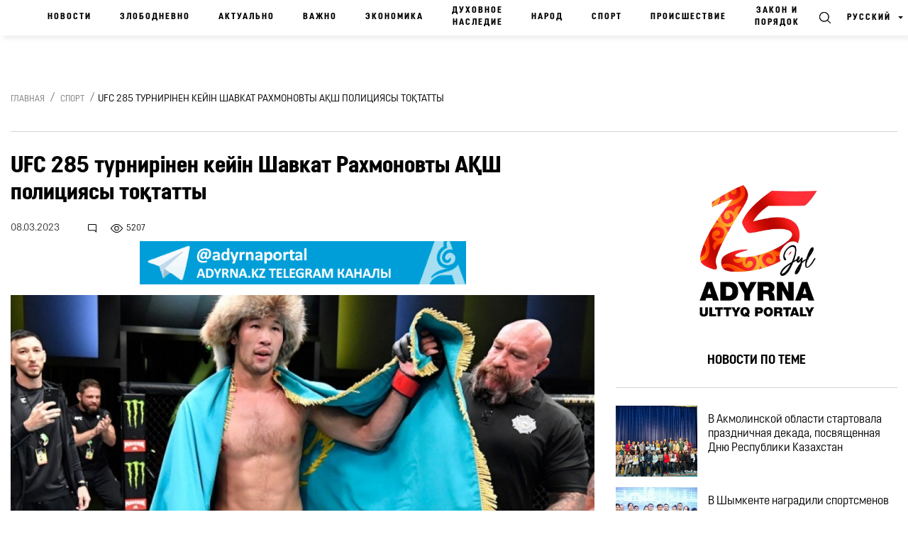

--- FILE ---
content_type: text/html; charset=UTF-8
request_url: https://adyrna.kz/post/149665
body_size: 22365
content:
<link rel="preload" as="style" href="https://adyrna.kz/build/assets/pages.article.fd0feaaa.css" /><link rel="modulepreload" href="https://adyrna.kz/build/assets/script.6ce067e2.js" /><link rel="stylesheet" href="https://adyrna.kz/build/assets/pages.article.fd0feaaa.css" /><script type="module" src="https://adyrna.kz/build/assets/script.6ce067e2.js"></script>
<!--app.blade.php-->
<!doctype html>
<html lang="ru" class="no-js">
<head>

    <meta charset="utf-8">
    <meta http-equiv="x-ua-compatible" content="ie=edge">
    <title>UFC 285 турнирінен кейін Шавкат Рахмоновты АҚШ полициясы тоқтатты | Национальный портал “Адырна”</title>
    <meta name="description" content="ЛасВегаста өткен UFC 285 турнирінен кейін Шавкат Рахмановты көшеде полицейлер тоқтатып, онымен суретке түскен, деп хабарлайды “Адырна” ұлттық порталы.  ЛасВегаста өткен UFC 285 турнирінде америкалық Джефф Нилді жеңгеннен кейін Шавкат Рахмоновтың танымалдығы арта түсті. Онымен бірге суретке түсіп алу... | Национальный портал “Адырна”">
    <meta name="keywords" content="жеңіс,бокс,полицей,Шавкат Рахмонов,АҚШ полициясы">
    <meta name="viewport" content="width=device-width, initial-scale=1">
    <meta name="robots" content="index, follow">
    <link rel="canonical" href="https://adyrna.kz/post/149665">
    <meta name="mailru-domain" content="RrLGZI44O0oVBVqJ"/>
    <meta name="format-detection" content="telephone=no">
    <meta name="HandheldFriendly" content="true">
    <meta name="theme-color" content="#F1F1F1">
    <meta property="fb:app_id" content="944375502576896"/>
    <meta name="google-site-verification" content="QfzaGxg6eMFrHCVC9596c0lwyJ7AoUOCPAe1vOoKc9k"/>
        <meta property="og:type" content="article"/>
    
    <meta property="og:locale" content="ru_RU"/>

    
    
        
    <meta property="og:title" content="UFC 285 турнирінен кейін Шавкат Рахмоновты АҚШ полициясы тоқтатты | Национальный портал “Адырна”"/>
    <meta property="og:description" content="ЛасВегаста өткен UFC 285 турнирінен кейін Шавкат Рахмановты көшеде полицейлер тоқтатып, онымен суретке түскен, деп хабарлайды “Адырна” ұлттық порталы.  ЛасВегаста өткен UFC 285 турнирінде америкалық Джефф Нилді жеңгеннен кейін Шавкат Рахмоновтың танымалдығы арта түсті. Онымен бірге суретке түсіп алу... | Национальный портал “Адырна”"/>
    <meta property="og:url" content="https://adyrna.kz/post/149665"/>
    <meta property="og:image" content="https://adyrna.kz/content/uploads/2023/03/326fa744-9dfd-423e-9c35-338a0599e4d8-960x500.jpeg?token=6ef201ad3448e2374fdfc8066f50a670"/>
    <meta property="og:image:secure_url" content="https://adyrna.kz/content/uploads/2023/03/326fa744-9dfd-423e-9c35-338a0599e4d8-960x500.jpeg?token=6ef201ad3448e2374fdfc8066f50a670"/>
    <meta property="og:image:width" content="1200"/>
    <meta property="og:image:height" content="630"/>


    
    <meta name="twitter:card" content="summary_large_image">
    <meta name="twitter:title" content="UFC 285 турнирінен кейін Шавкат Рахмоновты АҚШ полициясы тоқтатты | Национальный портал “Адырна”">
    <meta name="twitter:description" content="ЛасВегаста өткен UFC 285 турнирінен кейін Шавкат Рахмановты көшеде полицейлер тоқтатып, онымен суретке түскен, деп хабарлайды “Адырна” ұлттық порталы.  ЛасВегаста өткен UFC 285 турнирінде америкалық Джефф Нилді жеңгеннен кейін Шавкат Рахмоновтың танымалдығы арта түсті. Онымен бірге суретке түсіп алу... | Национальный портал “Адырна”">
    <meta name="twitter:image" content="https://adyrna.kz/content/uploads/2023/03/326fa744-9dfd-423e-9c35-338a0599e4d8-960x500.jpeg?token=6ef201ad3448e2374fdfc8066f50a670">

    <link rel="image_src" href="https://adyrna.kz/content/uploads/2023/03/326fa744-9dfd-423e-9c35-338a0599e4d8-960x500.jpeg?token=6ef201ad3448e2374fdfc8066f50a670"/>

    <link rel="icon" type="image/png" href="/favicon.png">

    <script type="application/ld+json">
        {
            "@context": "https://schema.org",
            "@type": "Organization",
            "name": "Национальный портал «Адырна»",
            "alternateName": "Adyrna",
            "url": "https://adyrna.kz",
            "logo": "https://adyrna.kz/images/logo.png",
            "founder": {
                "@type": "Person",
                "name": "Арман Серикович Аубакир",
                "jobTitle": "Руководитель портала",
                "description": "Активный участник общественной жизни, формирующий национальное мнение"
            },
            "description": "«Адырна» — интеллектуально-общественный медиа-портал, продвигающий казахскую идентичность, национальные ценности, традиции и духовное наследие. Платформа поднимает важные темы нации, анализирует события, формирует будущее с уважением к истории.",
            "sameAs": [
                "https://www.facebook.com/adyrna.kz",
                "https://www.instagram.com/adyrna.kz",
                "https://t.me/adyrna_kz"
            ],
            "address": {
                "@type": "PostalAddress",
                "addressCountry": "KZ"
            },
            "foundingDate": "2010",
            "memberOf": {
                "@type": "Organization",
                "name": "Казахстанское медиа-сообщество"
            }
        }
    </script>
    <script type="application/ld+json">
        {
            "@context": "https://schema.org",
            "@type": "NewsMediaOrganization",
            "name": "Национальный портал «Адырна»",
            "alternateName": "Adyrna",
            "url": "https://adyrna.kz",
            "logo": {
                "@type": "ImageObject",
                "url": "https://adyrna.kz/images/logo.png",
                "width": 600,
                "height": 60
            },
            "description": "Национальный портал «Адырна» — современная интеллектуально-общественная медиа-платформа, посвящённая казахской самобытности, истории, духовным ценностям и национальному развитию.",
            "foundingDate": "2010-01-01",
            "founder": {
                "@type": "Person",
                "name": "Арман Серикович Аубакир"
            },
            "publishingPrinciples": "https://adyrna.kz/publishing-principles",
            "ethicsPolicy": "https://adyrna.kz/ethics",
            "sameAs": [
                "https://facebook.com/adyrna.kz",
                "https://instagram.com/adyrna.kz",
                "https://t.me/adyrna_kz"
            ],
            "address": {
                "@type": "PostalAddress",
                "addressCountry": "KZ"
            }
        }
    </script>
    


        <script type="application/ld+json">
        {
            "@context": "https://schema.org",
            "@type": "NewsArticle",
            "mainEntityOfPage": {
                "@type": "WebPage",
                "@id": "https://adyrna.kz/post/149665"
            },
            "headline": "UFC 285 турнирінен кейін Шавкат Рахмоновты АҚШ полициясы тоқтатты | Национальный портал “Адырна”",
            "description": "ЛасВегаста өткен UFC 285 турнирінен кейін Шавкат Рахмановты көшеде полицейлер тоқтатып, онымен суретке түскен, деп хабарлайды “Адырна” ұлттық порталы.  ЛасВегаста өткен UFC 285 турнирінде америкалық Джефф Нилді жеңгеннен кейін Шавкат Рахмоновтың танымалдығы арта түсті. Онымен бірге суретке түсіп алу... | Национальный портал “Адырна”",
            "image": [
                "https://adyrna.kz/content/uploads/2023/03/326fa744-9dfd-423e-9c35-338a0599e4d8-960x500.jpeg?token=6ef201ad3448e2374fdfc8066f50a670"
            ],
            "author": {
                "@type": "Person",
                "name": "Dana Nurmukhanbetova"
            },
            "publisher": {
                "@type": "Organization",
                "name": "Национальный портал «Адырна»",
                "logo": {
                    "@type": "ImageObject",
                    "url": "https://adyrna.kz/images/logo.png"
                }
            },
            "datePublished": "2023-03-08T11:21:11+05:00",
            "dateModified": "2026-01-18T06:10:25+05:00"
        }
    </script>
    
    <link rel="preload" as="style" href="https://adyrna.kz/build/assets/pages.article.fd0feaaa.css" /><link rel="preload" as="style" href="https://adyrna.kz/build/assets/app.208eb803.css" /><link rel="modulepreload" href="https://adyrna.kz/build/assets/app.2f185b4f.js" /><link rel="modulepreload" href="https://adyrna.kz/build/assets/script.6ce067e2.js" /><link rel="stylesheet" href="https://adyrna.kz/build/assets/pages.article.fd0feaaa.css" /><link rel="stylesheet" href="https://adyrna.kz/build/assets/app.208eb803.css" /><script type="module" src="https://adyrna.kz/build/assets/app.2f185b4f.js"></script><script type="module" src="https://adyrna.kz/build/assets/script.6ce067e2.js"></script>
    <script>
        (function (H) {
            H.className = H.className.replace(/\bno-js\b/, 'js')
        })(document.documentElement)
    </script>
    <!--[if lt IE 9 ]>
    <script src="/js/html5shiv-3.7.2.min.js" defer type="text/javascript"></script>
    <script src="/js/respond.min.js" defer type="text/javascript"></script>
    <meta content="no" http-equiv="imagetoolbar">
    <![endif]-->
    <!-- Google tag (gtag.js) -->
    <script async src="https://www.googletagmanager.com/gtag/js?id=G-XQQJTGRRKX"></script>
    <script>
        window.dataLayer = window.dataLayer || [];

        function gtag() {
            dataLayer.push(arguments);
        }

        gtag('js', new Date());
        gtag('config', 'G-XQQJTGRRKX');
    </script>

    <!-- Yandex Metrika -->
    <script type="text/javascript">
        (function (m, e, t, r, i, k, a) {
            m[i] = m[i] || function () {
                (m[i].a = m[i].a || []).push(arguments)
            };
            m[i].l = 1 * new Date();
            for (var j = 0; j < document.scripts.length; j++) {
                if (document.scripts[j].src === r) return;
            }
            k = e.createElement(t), a = e.getElementsByTagName(t)[0],
                k.async = 1, k.src = r, a.parentNode.insertBefore(k, a)
        })(window, document, "script", "https://mc.yandex.ru/metrika/tag.js", "ym");
        ym(85939719, "init", {
            clickmap: true,
            trackLinks: true,
            accurateTrackBounce: true
        });
    </script>
    <noscript>
        <div><img src="https://mc.yandex.ru/watch/85939719" style="position:absolute; left:-9999px;" alt=""/></div>
    </noscript>

    <!-- Google Analytics -->
    <script>
        (function (i, s, o, g, r, a, m) {
            i['GoogleAnalyticsObject'] = r;
            i[r] = i[r] || function () {
                (i[r].q = i[r].q || []).push(arguments)
            }, i[r].l = 1 * new Date();
            a = s.createElement(o), m = s.getElementsByTagName(o)[0];
            a.async = 1;
            a.src = g;
            m.parentNode.insertBefore(a, m)
        })(window, document, 'script', 'https://www.google-analytics.com/analytics.js', 'ga');
        ga('create', 'UA-117421885-1', 'auto');
        ga('send', 'pageview');
    </script>

    
    <script data-ad-client="ca-pub-1228786510087501" async
            src="https://pagead2.googlesyndication.com/pagead/js/adsbygoogle.js"></script>

    
    <link rel="stylesheet" href="https://cdnjs.cloudflare.com/ajax/libs/Swiper/4.5.0/css/swiper.css"
          integrity="sha512-cjuGuLmHnZITUy7HuGAl8RiiaNtzKH6ocCsISihxqrK98P1Ki7ugF+Oot0DHgPG++ZpywwsNNUxL4InsG6iYQw=="
          crossorigin="anonymous" referrerpolicy="no-referrer"/>
</head>

<body>

<div id="fb-root"></div>
<script async defer crossorigin="anonymous"
        src="https://connect.facebook.net/kk_KZ/sdk.js#xfbml=1&autoLogAppEvents=1&version=v4.0&appId=944375502576896"></script>
<!-- App Begin -->
<div class="app">

    <!-- App Wrapper Begin -->
    <div class="app__wrapper">

        <!--header.blade.php-->
<!-- Header Begin -->
<header class="header sticky" data-class-fixed="-sticky">

    <div class="header__container container-fluid">
        <a href="/ru" class="logo_adyrna" title="Adyrna"></a>
        <nav class="navigation">
            
                        
            <a href="https://adyrna.kz/ru"
               class="navigation__link">
                Новости
            </a>
                        
            <a href="https://adyrna.kz/ru/category/ozekti"
               class="navigation__link">
                Злободневно
            </a>
                        
            <a href="https://adyrna.kz/ru/category/eleuli"
               class="navigation__link">
                Актуально
            </a>
                        
            <a href="https://adyrna.kz/ru/category/manizdy"
               class="navigation__link">
                Важно
            </a>
                        
            <a href="https://adyrna.kz/ru/category/economics"
               class="navigation__link">
                Экономика
            </a>
                        
            <a href="https://adyrna.kz/ru/category/ruhaniyat"
               class="navigation__link">
                Духовное наследие
            </a>
                        
            <a href="https://adyrna.kz/ru/category/ult"
               class="navigation__link">
                Народ
            </a>
                        
            <a href="https://adyrna.kz/ru/category/sport"
               class="navigation__link">
                Спорт
            </a>
                        
            <a href="https://adyrna.kz/ru/category/okiga"
               class="navigation__link">
                Происшествие
            </a>
                        
            <a href="https://adyrna.kz/ru/category/zan-men-tartip"
               class="navigation__link">
                Закон и порядок
            </a>
            

        </nav>
        <div class="header__right d-flex justify-content-end">
            <a href="#" class="header__search" data-toggle="modal" data-target="#modal-search"></a>
            <div class="dropdown header__lang">
                                <div class="header__lang-title">Русский</div>
                <div class="dropdown-menu dropdown-menu-right">
                    
                                                            <a rel="alternate"
                       hreflang="kk"
                       href="/kk/post/149665"
                       class="header__lang-link"
                    >
                        Қазақша
                    </a>
                                                                                                                        <a rel="alternate"
                       hreflang="en"
                       href="/en/post/149665"
                       class="header__lang-link"
                    >
                        English
                    </a>
                                                                                <a rel="alternate"
                       hreflang="zh"
                       href="/zh/post/149665"
                       class="header__lang-link"
                    >
                        简体中文
                    </a>
                                                                                <a rel="alternate"
                       hreflang="tt"
                       href="/tt/post/149665"
                       class="header__lang-link"
                    >
                        قازاقشا
                    </a>
                                                                                <a rel="alternate"
                       hreflang="lt"
                       href="/lt/post/149665"
                       class="header__lang-link"
                    >
                        Qazaqsha
                    </a>
                                                                                <a rel="alternate"
                       hreflang="tr"
                       href="/tr/post/149665"
                       class="header__lang-link"
                    >
                        Türkçe
                    </a>
                                                                                <a rel="alternate"
                       hreflang="jp"
                       href="/jp/post/149665"
                       class="header__lang-link"
                    >
                        日本語
                    </a>
                                                                                <a rel="alternate"
                       hreflang="kr"
                       href="/kr/post/149665"
                       class="header__lang-link"
                    >
                        조선말/朝鮮말
                    </a>
                                        
                </div>
            </div>
            <div class="header__burger">
                <a class="burger"><span class="burger__item"></span></a>
                <div id="mega-menu" class="mega-menu">
                    
                    <div class="mega-menu__row">
                                                <div class="mega-menu__col">
                            <div class="mega-menu__menu">
                                <div class="mega-menu__title">
                                    <a href="/ru/category/batys-ajmaktar">
                                        Западные регионы
                                    </a>
                                </div>

                                                                <a href="/ru/category/batys-kazakstan-oblysy" class="mega-menu__link">
                                    Западно-Казахстанская область
                                </a>
                                                                <a href="/ru/category/oral-kalasy" class="mega-menu__link">
                                    город Уральск
                                </a>
                                                                <a href="/ru/category/mangystau-oblysy" class="mega-menu__link">
                                    Мангистауская область
                                </a>
                                                                <a href="/ru/category/aktau-kalasy" class="mega-menu__link">
                                    город Актау
                                </a>
                                                                <a href="/ru/category/atyrau-oblysy" class="mega-menu__link">
                                    Атырауская область
                                </a>
                                                                <a href="/ru/category/atyrau-kalasy" class="mega-menu__link">
                                    город Атырау
                                </a>
                                                                <a href="/ru/category/aktebe-oblysy" class="mega-menu__link">
                                    Актюбинская область
                                </a>
                                                                <a href="/ru/category/aktebe-kalasy" class="mega-menu__link">
                                    город Актобе
                                </a>
                                                            </div>
                        </div>
                                                <div class="mega-menu__col">
                            <div class="mega-menu__menu">
                                <div class="mega-menu__title">
                                    <a href="/ru/category/ortalyk-ajmaktar">
                                        Центральные регионы
                                    </a>
                                </div>

                                                                <a href="/ru/category/astana-kalasy" class="mega-menu__link">
                                    город Астана
                                </a>
                                                                <a href="/ru/category/akmola-oblysy" class="mega-menu__link">
                                    Акмолинская область
                                </a>
                                                                <a href="/ru/category/kekshetau-kalasy" class="mega-menu__link">
                                    город Кокшетау
                                </a>
                                                                <a href="/ru/category/karagandy-kalasy" class="mega-menu__link">
                                    город Караганда
                                </a>
                                                                <a href="/ru/category/karagandy-oblysy" class="mega-menu__link">
                                    Карагандинская область
                                </a>
                                                                <a href="/ru/category/ulytau-oblysy" class="mega-menu__link">
                                    Улытауская область
                                </a>
                                                                <a href="/ru/category/zhezkazgan-kalasy" class="mega-menu__link">
                                    город Жезказган
                                </a>
                                                                <a href="/ru/category/temirtau-kalasy" class="mega-menu__link">
                                    город Темиртау
                                </a>
                                                                <a href="/ru/category/balkash-kalasy" class="mega-menu__link">
                                    город Балхаш
                                </a>
                                                            </div>
                        </div>
                                                <div class="mega-menu__col">
                            <div class="mega-menu__menu">
                                <div class="mega-menu__title">
                                    <a href="/ru/category/soltystik-ajmaktar">
                                        Северные регионы
                                    </a>
                                </div>

                                                                <a href="/ru/category/kostanaj-kalasy" class="mega-menu__link">
                                    город Костанай
                                </a>
                                                                <a href="/ru/category/kostanaj-oblysy" class="mega-menu__link">
                                    Костанайская область
                                </a>
                                                                <a href="/ru/category/pavlodar-kalasy" class="mega-menu__link">
                                    город Павлодар
                                </a>
                                                                <a href="/ru/category/pavlodar-oblysy" class="mega-menu__link">
                                    Павлодарская область
                                </a>
                                                                <a href="/ru/category/petropavl-kalasy" class="mega-menu__link">
                                    город Петропавловск
                                </a>
                                                                <a href="/ru/category/soltystik-kazakstan-oblysy" class="mega-menu__link">
                                    Северо-Казахстанская область
                                </a>
                                                            </div>
                        </div>
                                                <div class="mega-menu__col">
                            <div class="mega-menu__menu">
                                <div class="mega-menu__title">
                                    <a href="/ru/category/ontystik-ajmaktar">
                                        Южные регионы
                                    </a>
                                </div>

                                                                <a href="/ru/category/almaty-kalasy" class="mega-menu__link">
                                    город Алматы
                                </a>
                                                                <a href="/ru/category/almaty-oblysy" class="mega-menu__link">
                                    Алматинская область
                                </a>
                                                                <a href="/ru/category/taldykorgan-kalasy" class="mega-menu__link">
                                    город Талдыкорган
                                </a>
                                                                <a href="/ru/category/jetisu-oblysy" class="mega-menu__link">
                                    Жетысуская область
                                </a>
                                                                <a href="/ru/category/shymkent-kalasy" class="mega-menu__link">
                                    город Шымкент
                                </a>
                                                                <a href="/ru/category/tyrkistan-oblysy" class="mega-menu__link">
                                    Туркестанская область
                                </a>
                                                                <a href="/ru/category/tyrkistan-kalasy" class="mega-menu__link">
                                    город Туркестан
                                </a>
                                                                <a href="/ru/category/taraz-kalasy" class="mega-menu__link">
                                    город Тараз
                                </a>
                                                                <a href="/ru/category/zhambyil-oblyisyi" class="mega-menu__link">
                                    Джамбулская область
                                </a>
                                                                <a href="/ru/category/kyzylorda-kalasy" class="mega-menu__link">
                                    город Кызылорда
                                </a>
                                                                <a href="/ru/category/kyzylorda-oblysy" class="mega-menu__link">
                                    Кызылординская область
                                </a>
                                                            </div>
                        </div>
                                                <div class="mega-menu__col">
                            <div class="mega-menu__menu">
                                <div class="mega-menu__title">
                                    <a href="/ru/category/shygys-ajmaktar">
                                        Восточные регионы
                                    </a>
                                </div>

                                                                <a href="/ru/category/semej-kalasy" class="mega-menu__link">
                                    город Семей
                                </a>
                                                                <a href="/ru/category/oskemen-kalasy" class="mega-menu__link">
                                    город Усть-Каменогорск
                                </a>
                                                                <a href="/ru/category/shygys-kazakstan-oblysy" class="mega-menu__link">
                                    Восточно-Казахстанская область
                                </a>
                                                                <a href="/ru/category/abai-oblysy" class="mega-menu__link">
                                    Абайская область
                                </a>
                                                            </div>
                        </div>
                                                <div class="mega-menu__col">
                            <div class="mega-menu__menu">
                                <div class="mega-menu__title">
                                    <a href="/ru/category/news">
                                        Новости
                                    </a>
                                </div>

                                                                <a href="/ru/category/kazakhstan" class="mega-menu__link">
                                    Казахстан
                                </a>
                                                                <a href="/ru/category/alem" class="mega-menu__link">
                                    Мир
                                </a>
                                                                <a href="/ru/category/qogam" class="mega-menu__link">
                                    Общество
                                </a>
                                                                <a href="/ru/category/kokeikesti" class="mega-menu__link">
                                    Актуальное
                                </a>
                                                                <a href="/ru/category/enbek-adamy" class="mega-menu__link">
                                    Человек труда
                                </a>
                                                                <a href="/ru/category/sport" class="mega-menu__link">
                                    Спорт
                                </a>
                                                                <a href="/ru/category/suhbat" class="mega-menu__link">
                                    Интервью
                                </a>
                                                                <a href="/ru/category/pikirler" class="mega-menu__link">
                                    Мнение
                                </a>
                                                                <a href="/ru/category/adyrnama" class="mega-menu__link">
                                    Наши проекты
                                </a>
                                                                <a href="/ru/category/polls" class="mega-menu__link">
                                    Опросы
                                </a>
                                                                <a href="/ru/category/saraptama" class="mega-menu__link">
                                    Эксперт
                                </a>
                                                            </div>
                        </div>
                                                <div class="mega-menu__col">
                            <div class="mega-menu__menu">
                                <div class="mega-menu__title">
                                    <a href="/ru/category/eleuli">
                                        Актуально
                                    </a>
                                </div>

                                                                <a href="/ru/category/ishki-sayasat" class="mega-menu__link">
                                    Внутренняя политика
                                </a>
                                                                <a href="/ru/category/syrtky-sayasat" class="mega-menu__link">
                                    Внешняя политика
                                </a>
                                                                <a href="/ru/category/investment-policy" class="mega-menu__link">
                                    Инвестиционная политика
                                </a>
                                                                <a href="/ru/category/gender-policy" class="mega-menu__link">
                                    Гендерная политика
                                </a>
                                                                <a href="/ru/category/population-policy" class="mega-menu__link">
                                    Демографическая политика
                                </a>
                                                                <a href="/ru/category/social-politics" class="mega-menu__link">
                                    Социальная политика
                                </a>
                                                                <a href="/ru/category/bilic-zhane-sayasat" class="mega-menu__link">
                                    Правительство и политика
                                </a>
                                                                <a href="/ru/category/basshylardyn-ratingi" class="mega-menu__link">
                                    Рейтинг руководителей и акимов
                                </a>
                                                                <a href="/ru/category/azamattyq-qogam-instituttary" class="mega-menu__link">
                                    Институты гражданского общества
                                </a>
                                                                <a href="/ru/category/state-agency" class="mega-menu__link">
                                    Правительственные органы
                                </a>
                                                                <a href="/ru/category/appointment-and-resignation" class="mega-menu__link">
                                    Назначения и увольнения
                                </a>
                                                                <a href="/ru/category/human-rights" class="mega-menu__link">
                                    Права человека
                                </a>
                                                                <a href="/ru/category/kr-zahdary" class="mega-menu__link">
                                    Законы РК
                                </a>
                                                                <a href="/ru/category/memlekettik-bagdarlamalar" class="mega-menu__link">
                                    Национальные проекты
                                </a>
                                                                <a href="/ru/category/diplomat-missiyasy" class="mega-menu__link">
                                    Дипломатическая миссия
                                </a>
                                                                <a href="/ru/category/sajlau-2021" class="mega-menu__link">
                                    Выборы 2021
                                </a>
                                                                <a href="/ru/category/kukyk" class="mega-menu__link">
                                    Право
                                </a>
                                                                <a href="/ru/category/el" class="mega-menu__link">
                                    Народ
                                </a>
                                                                <a href="/ru/category/bas-taлyryp" class="mega-menu__link">
                                    Главное
                                </a>
                                                                <a href="/ru/category/minber" class="mega-menu__link">
                                    Трибуна
                                </a>
                                                                <a href="/ru/category/referendum2024" class="mega-menu__link">
                                    Референдум 2024
                                </a>
                                                            </div>
                        </div>
                                                <div class="mega-menu__col">
                            <div class="mega-menu__menu">
                                <div class="mega-menu__title">
                                    <a href="/ru/category/economics">
                                        Экономика
                                    </a>
                                </div>

                                                                <a href="/ru/category/traditional-economy" class="mega-menu__link">
                                    Традиционная экономика
                                </a>
                                                                <a href="/ru/category/market-economy" class="mega-menu__link">
                                    Рыночная экономика
                                </a>
                                                                <a href="/ru/category/administrative-economy" class="mega-menu__link">
                                    Авторитарная экономика
                                </a>
                                                                <a href="/ru/category/people-control" class="mega-menu__link">
                                    Народный контроль
                                </a>
                                                                <a href="/ru/category/anticorruption" class="mega-menu__link">
                                    Антикоррупционная политика
                                </a>
                                                                <a href="/ru/category/tourism" class="mega-menu__link">
                                    Туризм
                                </a>
                                                                <a href="/ru/category/analitika" class="mega-menu__link">
                                    Аналитика
                                </a>
                                                                <a href="/ru/category/biznes-zhanalyktar" class="mega-menu__link">
                                    Бизнес новости
                                </a>
                                                                <a href="/ru/category/arzhyi" class="mega-menu__link">
                                    Финансы
                                </a>
                                                            </div>
                        </div>
                                                <div class="mega-menu__col">
                            <div class="mega-menu__menu">
                                <div class="mega-menu__title">
                                    <a href="/ru/category/manizdy">
                                        Важно
                                    </a>
                                </div>

                                                                <a href="/ru/category/ulttyk-tarih" class="mega-menu__link">
                                    Национальная история
                                </a>
                                                                <a href="/ru/category/duniejuzilik-tarih" class="mega-menu__link">
                                    Всемирная история
                                </a>
                                                                <a href="/ru/category/qazaq-khandygy" class="mega-menu__link">
                                    Казахское ханство
                                </a>
                                                                <a href="/ru/category/alash-uldary" class="mega-menu__link">
                                    Деятели партии Алаш
                                </a>
                                                                <a href="/ru/category/turkitanu" class="mega-menu__link">
                                    Тюркология
                                </a>
                                                                <a href="/ru/category/olketanu" class="mega-menu__link">
                                    Краеведение
                                </a>
                                                                <a href="/ru/category/aldaspan" class="mega-menu__link">
                                    Военное искусство кочевников
                                </a>
                                                                <a href="/ru/category/rune" class="mega-menu__link">
                                    Древнетюркский графика
                                </a>
                                                                <a href="/ru/category/altyn-orda-750" class="mega-menu__link">
                                    Золотая орда - 750
                                </a>
                                                                <a href="/ru/category/al-farabi-1150" class="mega-menu__link">
                                    Аль-фараби - 1150
                                </a>
                                                                <a href="/ru/category/abai-175" class="mega-menu__link">
                                    Абай - 175
                                </a>
                                                            </div>
                        </div>
                                                <div class="mega-menu__col">
                            <div class="mega-menu__menu">
                                <div class="mega-menu__title">
                                    <a href="/ru/category/ruhaniyat">
                                        Духовное наследие
                                    </a>
                                </div>

                                                                <a href="/ru/category/shygarmashylyk" class="mega-menu__link">
                                    Творчество
                                </a>
                                                                <a href="/ru/category/poeziya" class="mega-menu__link">
                                    Поэзия
                                </a>
                                                                <a href="/ru/category/proza" class="mega-menu__link">
                                    Проза
                                </a>
                                                                <a href="/ru/category/drama" class="mega-menu__link">
                                    Драма
                                </a>
                                                                <a href="/ru/category/dala-danalygy" class="mega-menu__link">
                                    Степная мудрость
                                </a>
                                                                <a href="/ru/category/asyl-qazyna" class="mega-menu__link">
                                    Культурное сокровище
                                </a>
                                                                <a href="/ru/category/soz-qudiret" class="mega-menu__link">
                                    Слово – Сила
                                </a>
                                                                <a href="/ru/category/on-birinshi-kalamysh-ruhaniyat" class="mega-menu__link">
                                    Одиннадцатая ручка
                                </a>
                                                                <a href="/ru/category/kitaphana" class="mega-menu__link">
                                    Библиотека
                                </a>
                                                                <a href="/ru/category/ertegiler" class="mega-menu__link">
                                    Сказки
                                </a>
                                                                <a href="/ru/category/ruhani-jangyry" class="mega-menu__link">
                                    Модернизация сознания
                                </a>
                                                                <a href="/ru/category/alash-arkauy" class="mega-menu__link">
                                    Опора Алаша
                                </a>
                                                            </div>
                        </div>
                                                <div class="mega-menu__col">
                            <div class="mega-menu__menu">
                                <div class="mega-menu__title">
                                    <a href="/ru/category/oner">
                                        Культура
                                    </a>
                                </div>

                                                                <a href="/ru/category/keskindeme-oneri" class="mega-menu__link">
                                    Живопись
                                </a>
                                                                <a href="/ru/category/bi" class="mega-menu__link">
                                    Танцы
                                </a>
                                                                <a href="/ru/category/actorlik-oner" class="mega-menu__link">
                                    Актёрское мастерство
                                </a>
                                                                <a href="/ru/category/teatr" class="mega-menu__link">
                                    Театр
                                </a>
                                                                <a href="/ru/category/kino" class="mega-menu__link">
                                    Кино
                                </a>
                                                                <a href="/ru/category/television" class="mega-menu__link">
                                    Телевидение
                                </a>
                                                                <a href="/ru/category/circus" class="mega-menu__link">
                                    Цирк
                                </a>
                                                                <a href="/ru/category/showbiz" class="mega-menu__link">
                                    Эстрада
                                </a>
                                                                <a href="/ru/category/media" class="mega-menu__link">
                                    Медиа
                                </a>
                                                                <a href="/ru/category/arhitektura" class="mega-menu__link">
                                    Архитектура
                                </a>
                                                            </div>
                        </div>
                                                <div class="mega-menu__col">
                            <div class="mega-menu__menu">
                                <div class="mega-menu__title">
                                    <a href="/ru/category/ult">
                                        Народ
                                    </a>
                                </div>

                                                                <a href="/ru/category/salt-dastur" class="mega-menu__link">
                                    Традиция
                                </a>
                                                                <a href="/ru/category/ulttyq-oiyn" class="mega-menu__link">
                                    Национальная игра
                                </a>
                                                                <a href="/ru/category/ulttyq-tagam" class="mega-menu__link">
                                    Национальная еда
                                </a>
                                                                <a href="/ru/category/ulttyq-tarbie" class="mega-menu__link">
                                    Национальное воспитание
                                </a>
                                                                <a href="/ru/category/ultty-kiim" class="mega-menu__link">
                                    Национальная одежда
                                </a>
                                                                <a href="/ru/category/jeti-qazyna" class="mega-menu__link">
                                    Традиционное охота
                                </a>
                                                            </div>
                        </div>
                                                <div class="mega-menu__col">
                            <div class="mega-menu__menu">
                                <div class="mega-menu__title">
                                    <a href="/ru/category/life-style">
                                        Live Style
                                    </a>
                                </div>

                                                                <a href="/ru/category/bozbala" class="mega-menu__link">
                                    Бозбала
                                </a>
                                                                <a href="/ru/category/boizhetken" class="mega-menu__link">
                                    Бойжеткен
                                </a>
                                                                <a href="/ru/category/homework" class="mega-menu__link">
                                    Домашнее задание
                                </a>
                                                                <a href="/ru/category/mahabbat" class="mega-menu__link">
                                    Любовь
                                </a>
                                                                <a href="/ru/category/shanyrak" class="mega-menu__link">
                                    Семейная жизнь
                                </a>
                                                                <a href="/ru/category/san" class="mega-menu__link">
                                    Мода
                                </a>
                                                                <a href="/ru/category/interesting-events" class="mega-menu__link">
                                    Интересные случаи
                                </a>
                                                                <a href="/ru/category/eskeri-zhurnalistika" class="mega-menu__link">
                                    Военная журналистика
                                </a>
                                                                <a href="/ru/category/fotoreportazhdar" class="mega-menu__link">
                                    Фоторепортажи
                                </a>
                                                            </div>
                        </div>
                                                <div class="mega-menu__col">
                            <div class="mega-menu__menu">
                                <div class="mega-menu__title">
                                    <a href="/ru/category/others">
                                        Другое
                                    </a>
                                </div>

                                                                <a href="/ru/category/baldyrgan" class="mega-menu__link">
                                    Малыши
                                </a>
                                                                <a href="/ru/category/jas-talant" class="mega-menu__link">
                                    Молодые таланты
                                </a>
                                                                <a href="/ru/category/temirqazyq" class="mega-menu__link">
                                    Фольклорное литература
                                </a>
                                                                <a href="/ru/category/tugan-jer-project" class="mega-menu__link">
                                    Проект «Родной край»
                                </a>
                                                                <a href="/ru/category/ulttyq-qundylyqtar-ult-qorgany" class="mega-menu__link">
                                    Национальные ценности - национальная оборона
                                </a>
                                                                <a href="/ru/category/factcheck" class="mega-menu__link">
                                    Проверка фактов
                                </a>
                                                                <a href="/ru/category/uly-otan-sofysyna-katysushylar" class="mega-menu__link">
                                    Участники Великой Отечественной войны
                                </a>
                                                                <a href="/ru/category/kr-zannamasy" class="mega-menu__link">
                                    Законодательство Республики Казахстан
                                </a>
                                                            </div>
                        </div>
                                                <div class="mega-menu__col">
                            <div class="mega-menu__menu">
                                <div class="mega-menu__title">
                                    <a href="/ru/category/ozekti">
                                        Злободневно
                                    </a>
                                </div>

                                                                <a href="/ru/category/densaulyk" class="mega-menu__link">
                                    Здоровье
                                </a>
                                                                <a href="/ru/category/featured" class="mega-menu__link">
                                    Лидер
                                </a>
                                                                <a href="/ru/category/fighting-extremism" class="mega-menu__link">
                                    Противодействие экстремизму
                                </a>
                                                                <a href="/ru/category/kazakh-terminology" class="mega-menu__link">
                                    Казахская терминология
                                </a>
                                                                <a href="/ru/category/event" class="mega-menu__link">
                                    События
                                </a>
                                                                <a href="/ru/category/podcast" class="mega-menu__link">
                                    Подкаст
                                </a>
                                                                <a href="/ru/category/sholu" class="mega-menu__link">
                                    Обзор
                                </a>
                                                                <a href="/ru/category/kezkaras" class="mega-menu__link">
                                    Взгляд
                                </a>
                                                                <a href="/ru/category/eksklyuziv" class="mega-menu__link">
                                    Эксклюзив
                                </a>
                                                                <a href="/ru/category/regiondar" class="mega-menu__link">
                                    Регионы
                                </a>
                                                                <a href="/ru/category/ekologiya" class="mega-menu__link">
                                    Экология
                                </a>
                                                            </div>
                        </div>
                                                <div class="mega-menu__col">
                            <div class="mega-menu__menu">
                                <div class="mega-menu__title">
                                    <a href="/ru/category/bilim-zhene-gylym">
                                        Образование и наука
                                    </a>
                                </div>

                                                                <a href="/ru/category/psychology" class="mega-menu__link">
                                    Психология
                                </a>
                                                                <a href="/ru/category/astronomy" class="mega-menu__link">
                                    Астрономия
                                </a>
                                                                <a href="/ru/category/science" class="mega-menu__link">
                                    Наука
                                </a>
                                                                <a href="/ru/category/zhigerlen" class="mega-menu__link">
                                    Энергия
                                </a>
                                                                <a href="/ru/category/akyl-patshalygy" class="mega-menu__link">
                                    Царство разума
                                </a>
                                                                <a href="/ru/category/amazing-live" class="mega-menu__link">
                                    Удивительная жизнь
                                </a>
                                                                <a href="/ru/category/mugalim-mertebesi" class="mega-menu__link">
                                    Учительская честь
                                </a>
                                                                <a href="/ru/category/mazmyndama" class="mega-menu__link">
                                    Содержание
                                </a>
                                                            </div>
                        </div>
                                                <div class="mega-menu__col">
                            <div class="mega-menu__menu">
                                <div class="mega-menu__title">
                                    <a href="/ru/category/densaulyk1">
                                        Здоровье
                                    </a>
                                </div>

                                                                <a href="/ru/category/salauatty-өmir-salty" class="mega-menu__link">
                                    Здоровый образ жизни
                                </a>
                                                                <a href="/ru/category/halyk-emshiligi" class="mega-menu__link">
                                    Народная медицина
                                </a>
                                                                <a href="/ru/category/koronavirus" class="mega-menu__link">
                                    Коронавирус
                                </a>
                                                            </div>
                        </div>
                        
                        
                        <div class="mega-menu__col">
                            <div class="mega-menu__menu">
                                <div class="mega-menu__title"></div>
                                <a href="https://shinline.kz/" target="_blank" class="mega-menu__link">
                                    Интернет-магазин Шин Line &raquo;
                                </a>
                            </div>
                        </div>
                    </div>

                    <div class="mega-menu__contacts" style="margin-top: 40px;">
                        <div class="mega-menu__contacts-title">Обратная связь</div>
                        <div class="mega-menu__contacts-item">
                            <div class="mega-menu__contacts-icon -whatsapp"></div>
                            +7 707 676 6977
                        </div>
                        <div class="mega-menu__contacts-item">
                            <div class="mega-menu__contacts-icon -email"></div>
                            adyrnaportal@gmail.com
                        </div>
                        <div class="mega-menu__contacts-item">
                            <div class="mega-menu__contacts-icon -ad"></div>
                            <a href="/page/reklama-na-sajte-adyrna-kz" class="mega-menu__link"
                               style="margin-top: 0;">Реклама на сайте</a>
                        </div>
                    </div>


                    <div class="mega-menu__app">
                        <a href="#" class="mega-menu__app-link">
                            <img src="/images/appstore.svg" alt="">
                        </a>
                        <a href="#" class="mega-menu__app-link">
                            <img src="/images/playmarket.svg" alt="">
                        </a>
                    </div>
                </div>
            </div>
        </div>

    </div>


</header>


        <!-- App Main Begin -->
        <main role="main" class="app__main">

            <!-- Article Begin -->
<style>
    p {
        margin-bottom: 0;
    }
/* .article__body > div > div { */
/*     style="white-space: normal !important; */
/* } */
</style>
<section class="py-6">
    <div class="container">
        <ul class="breadcrumbs">
            <li class="breadcrumbs__item">
                <a href=" / " class="breadcrumbs__link">Главная</a>
            </li>
            <li class="breadcrumbs__item">
                <a href="https://adyrna.kz/ru/category/sport" class="breadcrumbs__link">Спорт</a>
            </li>
            <li class="breadcrumbs__item">UFC 285 турнирінен кейін Шавкат Рахмоновты АҚШ полициясы тоқтатты</li>
        </ul>

        <article class="article">
            <div class="row h-100">
                <div class="col-lg-8">
                    <h1 class="article__title">UFC 285 турнирінен кейін Шавкат Рахмоновты АҚШ полициясы тоқтатты</h1>
                    <div class="row flex">

                    </div>
                    <div class="article__tools pb-2">
                        <div class="article__date">08.03.2023</div>
                        <div class="article__tools-item">
                            <div class="article__tools-icon -comments"></div>
                            <span class="fb-comments-count" data-href="getFBCommentsUrl"></span>
                        </div>
                        <div class="article__tools-item">
                            <div class="article__tools-icon -eye"></div>
                            5207
                        </div>

                    </div>
                    <center>
                        <a href="https://t.me/adyrnaportal" target="_blank">
                            <img
                                src="https://adyrna.kz/content/uploads/2023/01/adyrna_telegram.png" width="460"
                                alt="Adyrna.kz Telegram" style="padding-top: 0; padding-bottom: 15px;"
                                loading="lazy">
                        </a>
                    </center>
                    <img src="https://adyrna.kz/content/uploads/2023/03/326fa744-9dfd-423e-9c35-338a0599e4d8-960x500.jpeg?token=6ef201ad3448e2374fdfc8066f50a670" class="article__img" alt="https://adyrna.kz/content/uploads/2023/03/326fa744-9dfd-423e-9c35-338a0599e4d8-960x500.jpeg?token=6ef201ad3448e2374fdfc8066f50a670"
                         loading="lazy">
                    <!--                    <figcaption class="article__figcaption">https://adyrna.kz/content/uploads/2023/03/326fa744-9dfd-423e-9c35-338a0599e4d8-960x500.jpeg?token=6ef201ad3448e2374fdfc8066f50a670</figcaption>-->

                    <div class="row">
                        <div class="col-lg-10">
                            <div class="article__body">
                                
                                <div style="white-space: pre-wrap;"><strong>Лас-Вегаста өткен UFC 285 турнирінен кейін Шавкат Рахмановты көшеде полицейлер <a href="https://www.instagram.com/reel/Cpbnl5WIhlC/?igshid=YmMyMTA2M2Y=">тоқтатып</a>, онымен суретке түскен, деп хабарлайды “Адырна” ұлттық порталы. </strong>

Лас-Вегаста өткен UFC 285 турнирінде америкалық Джефф Нилді жеңгеннен кейін Шавкат Рахмоновтың танымалдығы арта түсті. Онымен бірге суретке түсіп алу үшін әртүрлі жерлерде жанкүйерлері тоқтатқан.

Осылайша, полицейлердің бірі Шавкатты тоқтатып, естелік суретке түсуді сұраған. Ал Рахмонов ешкімнің қолын қағып, бетін қайтармады.</div>
                                <div class="same-news same-news__mobile pt-2 pl-2 pb-2 d-sm-none" style="white-space: normal;">
    <div class="same-news__title pl-0">Новости по теме</div>
        <div class="same-news__item mt-1">
        <a href="https://adyrna.kz/ru/post/1002203" class="same-news__img">
            <img src="https://adyrna.kz/content/uploads/2021/11/foto3.jpg">
        </a>
        <a href="https://adyrna.kz/ru/post/1002203" class="same-news__title">Будущее Казахстана: ужасно или прекрасно? Новые Кочевники-2</a>
    </div>
        <div class="same-news__item mt-1">
        <a href="https://adyrna.kz/ru/post/1000764" class="same-news__img">
            <img src="https://adyrna.kz/content/uploads/2020/11/0989d533-911f-4364-ac0c-f09b34fdad9a-960x500.jpeg?token=efd14f9f68367ba46f3d26adcc160fb4">
        </a>
        <a href="https://adyrna.kz/ru/post/1000764" class="same-news__title">В Енбекшинском районе выявлено место общественного питания, нарушивший карантинные требования</a>
    </div>
        <div class="same-news__item mt-1">
        <a href="https://adyrna.kz/ru/post/1002874" class="same-news__img">
            <img src="https://adyrna.kz/content/uploads/2021/12/6d4ad934-6425-40dc-b1f1-018e298bc144.jpeg">
        </a>
        <a href="https://adyrna.kz/ru/post/1002874" class="same-news__title">В Шымкенте наградили спортсменов</a>
    </div>
        <br>
</div>
                                                                <div class="flex gap-5 mb-3 pt-4">
                                                                        <a href="/ru/tag/zenis"
                                       class="btn btn-sm btn-outline-danger">жеңіс</a>
                                                                        <a href="/ru/tag/boks"
                                       class="btn btn-sm btn-outline-danger">бокс</a>
                                                                        <a href="/ru/tag/policei"
                                       class="btn btn-sm btn-outline-danger">полицей</a>
                                                                        <a href="/ru/tag/savkat-raxmonov"
                                       class="btn btn-sm btn-outline-danger">Шавкат Рахмонов</a>
                                                                        <a href="/ru/tag/aqs-policiiasy"
                                       class="btn btn-sm btn-outline-danger">АҚШ полициясы</a>
                                                                    </div>
                                <div class="ui shape socials">
                                    <div class="sides">
                                        <div class="side active">
                                            <div class="content">
                                                <div class="header-sides">
                                                    <a class="ui large basic label"
                                                       href="https://web.facebook.com/adyrna.kz/" target="_blank"><span
                                                            style="color:#1EB4F1;font-size: 18px;">Facebook</span> -
                                                        парақшамызға жазылыңыз!

                                                    </a>
                                                    <img class="social" src="/images/facebook.png">
                                                </div>
                                            </div>
                                        </div>
                                        <div class="side">
                                            <div class="content">
                                                <div class="header-sides">
                                                    <a class="ui large basic label"
                                                       href="https://www.youtube.com/channel/UCP5lDuFEFUU3KvzKibnnhNg?app=desktop"
                                                       target="_blank">
                                                        <span style="color:#1EB4F1;font-size: 18px;">YouTube</span>
                                                        -
                                                        арнамызға жазылыңыз!
                                                    </a>
                                                    <img class="social" src="/images/youtube.png">
                                                </div>
                                            </div>
                                        </div>
                                        <div class="side">
                                            <div class="content">
                                                <div class="header-sides">
                                                    <a class="ui large basic label"
                                                       href="https://www.instagram.com/adyrna.kz/" target="_blank"><span
                                                            style="color:#1EB4F1;font-size: 18px;">Instagram</span>
                                                        -
                                                        парақшамызға жазылыңыз!

                                                    </a>
                                                    <img class="social" src="/images/instagram.png">
                                                </div>
                                            </div>
                                        </div>
                                        <div class="side">
                                            <div class="content">
                                                <div class="header-sides">
                                                    <a class="ui large basic label"
                                                       href="https://m.vk.com/adyrnaportal?from=groups" target="_blank"><span
                                                            style="color:#1EB4F1;font-size: 18px;">VK</span> -
                                                        тобымызға жазылыңыз!

                                                    </a>
                                                    <img class="social" src="/images/vk.png">
                                                </div>
                                            </div>
                                        </div>
                                        <div class="side">
                                            <div class="content">
                                                <div class="header-sides">
                                                    <a class="ui large basic label" href="https://t.me/adyrnaportal"
                                                       target="_blank"><span style="color:#1EB4F1;font-size: 18px;">Telegram</span>
                                                        - арнамызға жазылыңыз!
                                                    </a>
                                                    <img class="social" src="/images/telegram.png">
                                                </div>
                                            </div>
                                        </div>
                                        <div class="side">
                                            <div class="content">
                                                <div class="header-sides">
                                                    <a class="ui large basic label"
                                                       href="https://ok.ru/profile/580750453189" target="_blank">
                                                        <span
                                                            style="color:#1EB4F1;font-size: 18px;">OK
        </span> -
                                                        парақшамызға жазылыңыз!

                                                    </a>
                                                    <img class="social" src="/images/odnoklassniki.png">
                                                </div>
                                            </div>
                                        </div>
                                        <div class="side">
                                            <div class="content">
                                                <div class="header-sides">
                                                    <a class="ui large basic label" href="https://twitter.com/adyrna_kz"
                                                       target="_blank">
                                                        <span style="color:#1EB4F1;font-size: 18px;">Twitter
        </span> -
                                                        парақшамызға жазылыңыз!

                                                    </a>
                                                    <img class="social" src="/images/twitter.png">
                                                </div>
                                            </div>
                                        </div>
                                        <div class="side">
                                            <div class="content">
                                                <div class="header-sides">
                                                    <a class="ui large basic label"
                                                       href="https://www.linkedin.com/mwlite/in/adyrna-portaly-7864601a8"
                                                       target="_blank"><span style="color:#1EB4F1;font-size: 18px;">LinkedIn
        </span> -
                                                        парақшамызға жазылыңыз!

                                                    </a>
                                                    <img class="social" src="/images/linkedin.png">
                                                </div>
                                            </div>
                                        </div>
                                    </div>
                                </div>
                                <link
                                    href="https://fonts.googleapis.com/css?family=Montserrat:300,400,700&amp;subset=cyrillic,cyrillic-ext"
                                    rel="stylesheet">                                <h3 class="subscribe" style="margin-top: 30px; margin-bottom: 20px;">Басқалармен бөлісе
                                    отырыңыз</h3>
                                <share-buttons class="share-title">
                                    <div class="adyrna-sb-group adyrna-sb-modern-dark ng-star-inserted">

                                        <share-button class="adyrna-sb-button adyrna-sb-modern-dark ng-star-inserted">
                                            <button
                                                class="adyrna-sb-wrapper adyrna-sb-facebook adyrna-sb-show-icon adyrna-sb-show-text"
                                                style="--facebook-color:#4267B2; font-size: 11.2px;" data-type="fb">
                                                <div class="adyrna-sb-inner">
                                                    <div class="adyrna-sb-content">
                                                        <div class="adyrna-sb-icon ng-star-inserted"><i
                                                                class="fa fa-facebook-f"></i></div>
                                                        <div class="adyrna-sb-text ng-star-inserted"> Facebook</div>
                                                    </div>
                                                </div>
                                            </button>
                                        </share-button>

                                        <share-button class="adyrna-sb-button adyrna-sb-modern-dark ng-star-inserted">
                                            <button
                                                class="adyrna-sb-wrapper adyrna-sb-twitter adyrna-sb-show-icon adyrna-sb-show-text"
                                                style="--twitter-color:#00acee; font-size: 11.2px;" data-type="tw">
                                                <div class="adyrna-sb-inner">
                                                    <div class="adyrna-sb-content">
                                                        <div class="adyrna-sb-icon ng-star-inserted"><i
                                                                class="fa fa-twitter"></i></div>
                                                        <div class="adyrna-sb-text ng-star-inserted"> Twitter</div>
                                                    </div>
                                                </div>
                                            </button>
                                        </share-button>

                                        <share-button class="adyrna-sb-button adyrna-sb-modern-dark ng-star-inserted">
                                            <button
                                                class="adyrna-sb-wrapper adyrna-sb-google adyrna-sb-show-icon adyrna-sb-show-text"
                                                style="--google-color:#DB4437; font-size: 11.2px;" data-type="gg">
                                                <div class="adyrna-sb-inner">
                                                    <div class="adyrna-sb-content">
                                                        <div class="adyrna-sb-icon ng-star-inserted"><i
                                                                class="fa fa-google-plus"></i></div>
                                                        <div class="adyrna-sb-text ng-star-inserted"> Google+</div>
                                                    </div>
                                                </div>
                                            </button>
                                        </share-button>

                                        <share-button class="adyrna-sb-button adyrna-sb-modern-dark ng-star-inserted">
                                            <button
                                                class="adyrna-sb-wrapper adyrna-sb-vk adyrna-sb-show-icon adyrna-sb-show-text"
                                                style="--vk-color:#4C75A3; font-size: 11.2px;" data-type="vk">
                                                <div class="adyrna-sb-inner">
                                                    <div class="adyrna-sb-content">
                                                        <div class="adyrna-sb-icon ng-star-inserted"><i
                                                                class="fa fa-vk"></i></div>
                                                        <div class="adyrna-sb-text ng-star-inserted"> VKontakte</div>
                                                    </div>
                                                </div>
                                            </button>
                                        </share-button>

                                        <share-button class="adyrna-sb-button adyrna-sb-modern-dark ng-star-inserted">
                                            <button
                                                class="adyrna-sb-wrapper adyrna-sb-whatsapp adyrna-sb-show-icon adyrna-sb-show-text"
                                                style="--whatsapp-color:#25D366; font-size: 11.2px;" data-type="wa">
                                                <div class="adyrna-sb-inner">
                                                    <div class="adyrna-sb-content">
                                                        <div class="adyrna-sb-icon ng-star-inserted"><i
                                                                class="fa fa-whatsapp"></i></div>
                                                        <div class="adyrna-sb-text ng-star-inserted"> WhatsApp</div>
                                                    </div>
                                                </div>
                                            </button>
                                        </share-button>

                                        <share-button class="adyrna-sb-button adyrna-sb-modern-dark ng-star-inserted">
                                            <button
                                                class="adyrna-sb-wrapper adyrna-sb-telegram adyrna-sb-show-icon adyrna-sb-show-text"
                                                style="--telegram-color:#0088cc; font-size: 11.2px;" data-type="te">
                                                <div class="adyrna-sb-inner">
                                                    <div class="adyrna-sb-content">
                                                        <div class="adyrna-sb-icon ng-star-inserted"><i
                                                                class="fa fa-telegram"></i></div>
                                                        <div class="adyrna-sb-text ng-star-inserted"> Telegram</div>
                                                    </div>
                                                </div>
                                            </button>
                                        </share-button>

                                        <share-button class="adyrna-sb-button adyrna-sb-modern-dark ng-star-inserted">
                                            <button
                                                class="adyrna-sb-wrapper adyrna-sb-ok adyrna-sb-show-icon adyrna-sb-show-text"
                                                style="--ok-color:#ed812b; font-size: 11.2px;" data-type="ok">
                                                <div class="adyrna-sb-inner">
                                                    <div class="adyrna-sb-content">
                                                        <div class="adyrna-sb-icon ng-star-inserted"><i
                                                                class="fa fa-odnoklassniki"></i></div>
                                                        <div class="adyrna-sb-text ng-star-inserted"> Одноклассники
                                                        </div>
                                                    </div>
                                                </div>
                                            </button>
                                        </share-button>

                                        <share-button class="adyrna-sb-button adyrna-sb-modern-dark ng-star-inserted">
                                            <button
                                                class="adyrna-sb-wrapper adyrna-sb-linkedin adyrna-sb-show-icon adyrna-sb-show-text"
                                                style="--linkedin-color:#006fa6; font-size: 11.2px;" data-type="li">
                                                <div class="adyrna-sb-inner">
                                                    <div class="adyrna-sb-content">
                                                        <div class="adyrna-sb-icon ng-star-inserted"><i
                                                                class="fa fa-linkedin"></i></div>
                                                        <div class="adyrna-sb-text ng-star-inserted"> LinkedIn</div>
                                                    </div>
                                                </div>
                                            </button>
                                        </share-button>

                                        <share-button class="adyrna-sb-button adyrna-sb-modern-dark ng-star-inserted">
                                            <button
                                                class="adyrna-sb-wrapper adyrna-sb-email adyrna-sb-show-icon adyrna-sb-show-text"
                                                style="--email-color:#FF961C; font-size: 11.2px;" data-type="email">
                                                <div class="adyrna-sb-inner">
                                                    <div class="adyrna-sb-content">
                                                        <div class="adyrna-sb-icon ng-star-inserted"><i
                                                                class="fa fa-envelope"></i></div>
                                                        <div class="adyrna-sb-text ng-star-inserted"> Email</div>
                                                    </div>
                                                </div>
                                            </button>
                                        </share-button>

                                        <share-button class="adyrna-sb-button adyrna-sb-modern-dark ng-star-inserted">
                                            <button onclick="copyLink()" id="copy_link"
                                                    class="adyrna-sb-wrapper adyrna-sb-copy adyrna-sb-show-icon adyrna-sb-show-text"
                                                    style="--copy-color:#607D8B; font-size: 11.2px;">
                                                <div class="adyrna-sb-inner">
                                                    <div class="adyrna-sb-content">
                                                        <div class="adyrna-sb-icon ng-star-inserted"><i
                                                                class="fa fa-link"></i></div>
                                                        <div class="adyrna-sb-text ng-star-inserted"> Copy link</div>
                                                    </div>
                                                </div>
                                            </button>
                                        </share-button>

                                        <share-button class="adyrna-sb-button adyrna-sb-modern-dark ng-star-inserted">
                                            <button
                                                class="adyrna-sb-wrapper adyrna-sb-print adyrna-sb-show-icon adyrna-sb-show-text"
                                                style="--print-color:#32a1a3; font-size: 11.2px;"
                                                onclick='print();'>
                                                <div class="adyrna-sb-inner">
                                                    <div class="adyrna-sb-content">
                                                        <div class="adyrna-sb-icon ng-star-inserted"><i
                                                                class="fa fa-print"></i></div>
                                                        <div class="adyrna-sb-text ng-star-inserted"> Print</div>
                                                    </div>
                                                </div>
                                            </button>
                                        </share-button>

                                    </div>
                                </share-buttons>
                                <div class="c-author__content"></div>
                                <div data-la-block="aa4051c3-ae23-4e4c-a0c2-91c4d3e7387b"></div>
                                <div id="dujin-ovocawehohavofazafo">
                                    <script>
                                        !(function (w, m) {
                                            (w[m] || (w[m] = [])) && w[m].push(
                                                {id: 'dujin-ovocawehohavofazafo', block: '122990', site_id: '21653'}
                                            );
                                        })(window, 'mtzBlocks');
                                    </script>
                                </div>


                            </div>
                            <!--                            !! $post->getMeta('article-footer-script') !!-->
                            <div class="section-header">
    <div class="section-header__title">Комментарии</div>
</div>
<div class="fb-comments" data-href="getFBCommentsUrl" data-width="100%" data-numposts="10"></div>
                        </div>
                        <div class="col-lg-2 order-lg-first">
                            <div class="article__share jsStickyMenu">
                                <div class="article__share-title">Поделиться</div>
<a href="http://www.facebook.com/share.php?u=https://adyrna.kz/post/149665&title=UFC 285 турнирінен кейін Шавкат Рахмоновты АҚШ полициясы тоқтатты" target="_blank" class="article__share-link">
    <i class="fa fa-facebook"></i>
</a>
<a href="http://twitter.com/share?text=UFC 285 турнирінен кейін Шавкат Рахмоновты АҚШ полициясы тоқтатты&url=https://adyrna.kz/post/149665" target="_blank" class="article__share-link">
    <i class="fa fa-twitter"></i>
</a>
<a href="http://vk.com/share.php?url=https://adyrna.kz/post/149665&title=UFC 285 турнирінен кейін Шавкат Рахмоновты АҚШ полициясы тоқтатты" target="_blank" class="article__share-link">
    <i class="fa fa-vk"></i>
</a>
<a href="https://telegram.me/share/url?url=https://adyrna.kz/post/149665&text=UFC 285 турнирінен кейін Шавкат Рахмоновты АҚШ полициясы тоқтатты" target="_blank" class="article__share-link">
    <i class="fa fa-telegram"></i>
</a>
<a href="https://api.whatsapp.com/send?text=UFC 285 турнирінен кейін Шавкат Рахмоновты АҚШ полициясы тоқтатты https://adyrna.kz/post/149665" class="article__share-link">
    <i class="fa fa-whatsapp"></i>
</a>
<a href="mailto:?subject=UFC 285 турнирінен кейін Шавкат Рахмоновты АҚШ полициясы тоқтатты&body=https://adyrna.kz/post/149665" target="_blank" class="article__share-link">
    <i class="fa fa-envelope-square"></i>
</a>
<!-- <a href="#" class="article__share-link">
    <i class="fa fa-print"></i>
</a> -->
                            </div>
                        </div>
                    </div>
                </div>
                <div class="col-lg-4 h-100 d-flex flex-column">
                    <img class="img-fluid" src="/images/adyrna15.png"/>
                    <!--                    <div class="same-news">
    <div class="same-news__header">Выбор редакции</div>
        <div class="same-news__item d-flex">
        <a href="https://adyrna.kz/ru/post/1000350" class="same-news__img">
            <img src="https://adyrna.kz/content/uploads/2020/07/47_main-960x500.jpg?token=856e126d673ea06718a833729d3323ab">
        </a>
        <a href="https://adyrna.kz/ru/post/1000350" class="same-news__title">Как здороваются казахи?</a>
    </div>
        <div class="same-news__item d-flex">
        <a href="https://adyrna.kz/ru/post/1000938" class="same-news__img">
            <img src="https://adyrna.kz/content/uploads/2021/01/669916a528983265bbc11640fec6f3ab-1.jpg">
        </a>
        <a href="https://adyrna.kz/ru/post/1000938" class="same-news__title">Выступление Главы государства Касым-Жомарта Токаева на открытии первой сессии Парламента Республики Казахстан VII созыва</a>
    </div>
        <div class="same-news__item d-flex">
        <a href="https://adyrna.kz/ru/post/1000215" class="same-news__img">
            <img src="https://adyrna.kz/content/uploads/2020/04/dsc_3956.jpg">
        </a>
        <a href="https://adyrna.kz/ru/post/1000215" class="same-news__title">Қазіргі кездегі қазақ тілінің мәртебесі</a>
    </div>
    </div>
-->
                    <div class="mt-3">
                        <div class="same-news jsStickyMenu">
    <div class="same-news__header">Новости по теме</div>
        <div class="same-news__item">
        <a href="https://adyrna.kz/ru/post/1005444" class="same-news__img">
            <img src="https://adyrna.kz/content/uploads/2024/10/b7a1e7a109bb49910c228385177fa16a_1280x720.jpeg">
        </a>
        <a href="https://adyrna.kz/ru/post/1005444" class="same-news__title">В Акмолинской области стартовала праздничная декада, посвященная Дню Республики Казахстан</a>
    </div>
        <div class="same-news__item">
        <a href="https://adyrna.kz/ru/post/1002874" class="same-news__img">
            <img src="https://adyrna.kz/content/uploads/2021/12/6d4ad934-6425-40dc-b1f1-018e298bc144.jpeg">
        </a>
        <a href="https://adyrna.kz/ru/post/1002874" class="same-news__title">В Шымкенте наградили спортсменов</a>
    </div>
        <div class="same-news__item">
        <a href="https://adyrna.kz/ru/post/1000764" class="same-news__img">
            <img src="https://adyrna.kz/content/uploads/2020/11/0989d533-911f-4364-ac0c-f09b34fdad9a-960x500.jpeg?token=efd14f9f68367ba46f3d26adcc160fb4">
        </a>
        <a href="https://adyrna.kz/ru/post/1000764" class="same-news__title">В Енбекшинском районе выявлено место общественного питания, нарушивший карантинные требования</a>
    </div>
    </div>
                    </div>
                </div>
            </div>
        </article>
    </div>
</section>
<!--/. Article End -->

<!-- News Begin -->
<section>
    <div class="container">
        <div class="section-header -center">
            <div class="section-header__title">Другие материалы</div>
        </div>
        <div class="px-lg-5 py-lg-3">
            <div class="row" vertical-gutter="50">
                                <div class="col-md-6 col-lg-4">
                    <div class="news -short">
                        <a href="https://adyrna.kz/ru/post/1236260">
                            <img src="https://adyrna.kz/storage/uploads/Egv9sSOrMV8XSRqzbqmHXYBO0Sq3JkO7uQ4zlkUl.jpg" alt="" loading="lazy" class="news__img">
                        </a>
                        <a href="https://adyrna.kz/ru/post/1236260" class="news__title">WSTC-2025 в Александрии: счастливая развязка</a>
                    </div>
                </div>
                                <div class="col-md-6 col-lg-4">
                    <div class="news -short">
                        <a href="https://adyrna.kz/ru/post/1236031">
                            <img src="https://adyrna.kz/storage/uploads/Gng5dnMjmLxKbyMFygJRn9DHeOrHjFgRNULG46wK.jpg" alt="" loading="lazy" class="news__img">
                        </a>
                        <a href="https://adyrna.kz/ru/post/1236031" class="news__title">Казахстан выиграл бронзу командных соревнований по мужской шпаге на чемпионате мира</a>
                    </div>
                </div>
                                <div class="col-md-6 col-lg-4">
                    <div class="news -short">
                        <a href="https://adyrna.kz/ru/post/1009214">
                            <img src="https://adyrna.kz/content/uploads/2025/01/whatsapp-image-2025-01-30-at-10.20.44.jpeg" alt="" loading="lazy" class="news__img">
                        </a>
                        <a href="https://adyrna.kz/ru/post/1009214" class="news__title">Казахстан завоевал 4 медали за один день на международной встрече SCIJ-2025</a>
                    </div>
                </div>
                                <div class="col-md-6 col-lg-4">
                    <div class="news -short">
                        <a href="https://adyrna.kz/ru/post/1009777">
                            <img src="https://adyrna.kz/content/uploads/2024/11/img_1816.jpeg" alt="" loading="lazy" class="news__img">
                        </a>
                        <a href="https://adyrna.kz/ru/post/1009777" class="news__title">Победа в Бахрейне. Казахстанские бадминтонисты завоевали золотые медали</a>
                    </div>
                </div>
                                <div class="col-md-6 col-lg-4">
                    <div class="news -short">
                        <a href="https://adyrna.kz/ru/post/1007735">
                            <img src="https://adyrna.kz/content/uploads/2024/10/c849b8d4-8ccc-44c3-855e-2a2594cb2b2e.jpeg" alt="" loading="lazy" class="news__img">
                        </a>
                        <a href="https://adyrna.kz/ru/post/1007735" class="news__title">Футбольная команда «Улытау» выступит в премьер-лиге</a>
                    </div>
                </div>
                                <div class="col-md-6 col-lg-4">
                    <div class="news -short">
                        <a href="https://adyrna.kz/ru/post/1009039">
                            <img src="https://adyrna.kz/content/uploads/2024/10/img-20241010-wa0029.jpg" alt="" loading="lazy" class="news__img">
                        </a>
                        <a href="https://adyrna.kz/ru/post/1009039" class="news__title">ATP 250 Almaty Open: для болельщиков организуют бесплатный проезд к месту соревнований</a>
                    </div>
                </div>
                            </div>
        </div>
    </div>
</section>
<!--/. News End -->

            <!-- Subscribe Begin -->
<section class="subscribe">
    <div class="container">
        <div class="subscribe__box">
            <div class="row" vertical-gutter="30">
                <div class="col-lg-6">
                    <div class="subscribe__title">Adyrna.kz ұлттық порталының маңызды ақпараттарына жазылу</div>
                    <div class="subscribe__subtitle">Соңғы жаңалықтар туралы хабардар болыңыз</div>
                </div>
                <div class="col-lg-6">
                    <div id="mc_embed_signup">
                    <form action="https://adyrna.us1.list-manage.com/subscribe/post?u=401489d84e6e8cd83a9c7b8e0&amp;id=c5cf3cf37a" method="post" id="mc-embedded-subscribe-form" name="mc-embedded-subscribe-form" class="validate" target="_blank" novalidate>
                    <div id="mc_embed_signup_scroll">
                    <div class="subscribe__form">
                        <div class="subscribe__control has-error">
                            <input type="email" value="" name="EMAIL" class="required email subscribe__input" id="mce-EMAIL" placeholder="Сіздің электронды поштаңыз">
                            <div id="mce-responses" class="clear">
                        		<div class="response" id="mce-error-response" style="display:none"></div>
                        		<div class="response" id="mce-success-response" style="display:none"></div>
                        	</div>    <!-- real people should not fill this in and expect good things - do not remove this or risk form bot signups-->
                            <div style="position: absolute; left: -5000px;" aria-hidden="true"><input type="text" name="b_401489d84e6e8cd83a9c7b8e0_c5cf3cf37a" tabindex="-1" value=""></div>
                        </div>
                        <input type="submit" value="Жазылу" name="subscribe" id="mc-embedded-subscribe" class="button -default subscribe__button"></div>
                    </div>
                    </form>
                </div>
            </div>
        </div>
    </div>
</section><!--/. Subscribe End -->
            <!-- Category Begin -->
<section class="category">
   <div class="container">
      <div class="category__row">
         <div class="category__col">
            <div class="category__menu">
               <div class="category__title"><a href="/ru/category/batys-ajmaktar">Западные регионы</a></div>
               <a href="/ru/category/batys-kazakstan-oblysy" class="category__link">Западно-Казахстанская область</a>
               <a href="/ru/category/oral-kalasy" class="category__link">город Уральск</a>
               <a href="/ru/category/mangystau-oblysy" class="category__link">Мангистауская область</a>
               <a href="/ru/category/aktau-kalasy" class="category__link">город Актау</a>
               <a href="/ru/category/atyrau-oblysy" class="category__link">Атырауская область</a>
               <a href="/ru/category/atyrau-kalasy" class="category__link">город Атырау</a>
               <a href="/ru/category/aktebe-oblysy" class="category__link">Актюбинская область</a>
               <a href="/ru/category/aktebe-kalasy" class="category__link">город Актобе</a>
            </div>
         </div>
         <div class="category__col">
            <div class="category__menu">
               <div class="category__title"><a href="/ru/category/ortalyk-ajmaktar">Центральные регионы</a></div>
               <a href="/ru/category/astana-kalasy" class="category__link">город Астана</a>
               <a href="/ru/category/akmola-oblysy" class="category__link">Акмолинская область</a>
               <a href="/ru/category/kekshetau-kalasy" class="category__link">город Кокшетау</a>
               <a href="/ru/category/karagandy-kalasy" class="category__link">город Караганда</a>
               <a href="/ru/category/karagandy-oblysy" class="category__link">Карагандинская область</a>
                <a href="/ru/category/ulytau-oblysy" class="category__link">Улытауская область</a>
               <a href="/ru/category/zhezkazgan-kalasy" class="category__link">город Жезказган</a>
               <a href="/ru/category/temirtau-kalasy" class="category__link">город Темиртау</a>
               <a href="/ru/category/balkash-kalasy" class="category__link">город Балхаш</a>
            </div>
         </div>
         <div class="category__col">
            <div class="category__menu">
               <div class="category__title"><a href="/ru/category/soltystik-ajmaktar">Северные регионы</a></div>
               <a href="/ru/category/kostanaj-kalasy" class="category__link">город Костанай</a>
               <a href="/ru/category/kostanaj-oblysy" class="category__link">Костанайская область</a>
               <a href="/ru/category/pavlodar-kalasy" class="category__link">город Павлодар</a>
               <a href="/ru/category/pavlodar-oblysy" class="category__link">Павлодарская область</a>
               <a href="/ru/category/petropavl-kalasy" class="category__link">город Петропавловск</a>
               <a href="/ru/category/soltystik-kazakstan-oblysy" class="category__link">Северо-Казахстанская область</a>
            </div>
         </div>
         <div class="category__col">
            <div class="category__menu">
               <div class="category__title"><a href="/ru/category/ontystik-ajmaktar">Южные регионы</a></div>
               <a href="/ru/category/almaty-kalasy" class="category__link">город Алматы</a>
               <a href="/ru/category/almaty-oblysy" class="category__link">Алматинская область</a>
               <a href="/ru/category/taldykorgan-kalasy" class="category__link">город Талдыкорган</a>
               <a href="/ru/category/jetisu-oblysy" class="category__link">Жетысуская область</a>
               <a href="/ru/category/shymkent-kalasy" class="category__link">город Шымкент</a>
               <a href="/ru/category/tyrkistan-oblysy" class="category__link">Туркестанская область</a>
               <a href="/ru/category/tyrkistan-kalasy" class="category__link">город Туркестан</a>
               <a href="/ru/category/taraz-kalasy" class="category__link">город Тараз</a>
               <a href="/ru/category/zhambyil-oblyisyi" class="category__link">Джамбулская область</a>
               <a href="/ru/category/kyzylorda-kalasy" class="category__link">город Кызылорда</a>
               <a href="/ru/category/kyzylorda-oblysy" class="category__link">Кызылординская область</a>
            </div>
         </div>
         <div class="category__col">
            <div class="category__menu">
               <div class="category__title"><a href="/ru/category/shygys-ajmaktar">Восточные регионы</a></div>
               <a href="/ru/category/semej-kalasy" class="category__link">город Семей</a>
               <a href="/ru/category/oskemen-kalasy" class="category__link">город Усть-Каменогорск</a>
               <a href="/ru/category/shygys-kazakstan-oblysy" class="category__link">Восточно-Казахстанская область</a>
               <a href="/ru/category/abai-oblysy" class="category__link">Абайская область</a>
            </div>
         </div>
      </div>
      <div class="category__row mt-5">
         <div class="category__col">
            <div class="category__menu">
               <div class="category__title"><a href="/">Новости</a></div>
               <a href="/ru/category/kazakhstan" class="category__link">Казахстан</a>
               <a href="/ru/category/alem" class="category__link">Мир</a>
               <a href="/ru/category/qogam" class="category__link">Общество</a>
               <a href="/ru/category/kokeikesti" class="category__link">Актуальное</a>
               <a href="/ru/category/sport" class="category__link">Спорт</a>
               <a href="/ru/category/suhbat" class="category__link">Интервью</a>
               <a href="/ru/category/pikirler" class="category__link">Мнение</a>
               <a href="/ru/category/adyrnama" class="category__link">Наши проекты</a>
               <a href="/ru/category/saraptama" class="category__link">Эксперт</a>
               <a href="/polls" class="category__link">Опросы</a>
               <a href="/archive" class="category__link">Архив</a>
               <a href="/okiga" class="category__link">Происшествие</a>
            </div>
         </div>
         <div class="category__col">
            <div class="category__menu">
               <div class="category__title"><a href="/ru/category/eleuli">Актуально</a></div>
               <a href="/ru/category/ishki-sayasat" class="category__link">Внутренняя политика</a>
               <a href="/ru/category/syrtky-sayasat" class="category__link">Внешняя политика</a>
               <a href="/ru/category/jastar-sayasaty" class="category__link">Молодежная политика</a>
               <a href="/ru/category/investment-policy" class="category__link">Инвестиционная политика</a>
               <a href="/ru/category/gender-policy" class="category__link">Гендерная политика</a>
               <a href="/ru/category/population-policy" class="category__link">Демографическая политика</a>
               <a href="/ru/category/social-politics" class="category__link">Социальная политика</a>
               <a href="/ru/category/bilic-zhane-sayasat" class="category__link">Правительство и политика</a>
               <a href="/ru/category/basshylardyn-ratingi" class="category__link">Рейтинг руководителей и акимов</a>
               <a href="/ru/category/azamattyq-qogam-instituttary" class="category__link">Институты гражданского общества</a>
               <a href="/ru/category/state-agency" class="category__link">Правительственные органы</a>
               <a href="/ru/category/appointment-and-resignation" class="category__link">Назначения и увольнения</a>
               <a href="/ru/category/human-rights" class="category__link">Права человека</a>
               <a href="/ru/category/kr-zahdary" class="category__link">Законы РК</a>
               <a href="/ru/category/memlekettik-bagdarlamalar" class="category__link">Национальные проекты</a>
               <a href="/ru/category/diplomat-missiyasy" class="category__link">Дипломатическая миссия</a>
               <a href="/ru/category/sajlau-2021" class="category__link">Выборы 2021</a>
               <a href="/ru/category/kukyk" class="category__link">Право</a>
			   <a href="/ru/category/el" class="category__link">Народ</a>
               <a href="/ru/category/bas-taлyryp" class="category__link">Главное</a>
               <a href="/ru/category/minber" class="category__link">Трибуна</a>
               <a href="/ru/category/referendum2024" class="category__link">Референдум 2024</a>
            </div>
         </div>
         <div class="category__col">
            <div class="category__menu">
               <div class="category__title"><a href="/ru/category/economics">Экономика</a></div>
               <a href="/ru/category/traditional-economy" class="category__link">Традиционная экономика</a>
               <a href="/ru/category/market-economy" class="category__link">Рыночная экономика</a>
               <a href="/ru/category/administrative-economy" class="category__link">Авторитарная экономика</a>
               <a href="/ru/category/people-control" class="category__link">Народный контроль</a>
               <a href="/ru/category/anticorruption" class="category__link">Антикоррупционная политика</a>
               <a href="/ru/category/tourism" class="category__link">Туризм</a>
               <a href="/ru/category/analitika" class="category__link">Аналитика</a>
               <a href="/ru/category/biznes-zhanalyktar" class="category__link">Бизнес новости</a>
               <a href="/ru/category/arzhyi" class="category__link">Финансы</a>
            </div>
         </div>
         <div class="category__col">
            <div class="category__menu">
               <div class="category__title"><a href="/ru/category/manizdy">Важно</a></div>
               <a href="/ru/category/ulttyk-tarih" class="category__link">Национальная история</a>
               <a href="/ru/category/duniejuzilik-tarih" class="category__link">Всемирная история</a>
               <a href="/ru/category/qazaq-khandygy" class="category__link">Казахское ханство</a>
               <a href="/ru/category/alash-uldary" class="category__link">Деятели партии Алаш</a>
               <a href="/ru/category/turkitanu" class="category__link">Тюркология</a>
               <a href="/ru/category/olketanu" class="category__link">Краеведение</a>
               <a href="/ru/category/aldaspan" class="category__link">Военное искусство кочевников</a>
               <a href="/ru/category/rune" class="category__link">Древнетюркский графика</a>
               <a href="/ru/category/altyn-orda-750" class="category__link">Золотая орда - 750</a>
               <a href="/ru/category/al-farabi-1150" class="category__link">Аль-фараби - 1150</a>
               <a href="/ru/category/abai-175" class="category__link">Абай - 175</a>
            </div>
         </div>
         <div class="category__col">
            <div class="category__menu">
               <div class="category__title"><a href="/ru/category/ruhaniyat">Духовное наследие</a></div>
               <a href="/ru/category/shygarmashylyk" class="category__link">Творчество</a>
               <a href="/ru/category/poeziya" class="category__link">Поэзия</a>
               <a href="/ru/category/proza" class="category__link">Проза</a>
               <a href="/ru/category/drama" class="category__link">Драма</a>
               <a href="/ru/category/dala-danalygy" class="category__link">Степная мудрость</a>
               <a href="/ru/category/asyl-qazyna" class="category__link">Культурное сокровище</a>
               <a href="/ru/category/soz-qudiret" class="category__link">Слово – Сила</a>
               <a href="/ru/category/on-birinshi-kalamysh-ruhaniyat" class="category__link">Одиннадцатая ручка</a>
               <a href="/ru/category/kitaphana" class="category__link">Библиотека</a>
               <a href="/ru/category/ertegiler" class="category__link">Сказки</a>
               <a href="/ru/category/ruhani-jangyry" class="category__link">Модернизация сознания</a>
               <a href="/ru/category/alash-arkauy" class="category__link">Опора Алаша</a>
            </div>
         </div>
      </div>
      <div class="category__row mt-5">
         <div class="category__col">
            <div class="category__menu">
               <div class="category__title"><a href="/ru/category/oner">Культура</a></div>
               <a href="/ru/category/keskindeme-oneri" class="category__link">Живопись</a>
               <a href="/ru/category/bi" class="category__link">Танцы</a>
               <a href="/ru/category/actorlik-oner" class="category__link">Актёрское мастерство</a>
               <a href="/ru/category/teatr" class="category__link">Театр</a>
               <a href="/ru/category/kino" class="category__link">Кино</a>
               <a href="/ru/category/television" class="category__link">Телевидение</a>
               <a href="/ru/category/circus" class="category__link">Цирк</a>
               <a href="/ru/category/showbiz" class="category__link">Эстрада</a>
			   <a href="/ru/category/media" class="category__link">Медиа</a>
			   <a href="/ru/category/arhitektura" class="category__link">Архитектура</a>
            </div>
         </div>
         <div class="category__col">
            <div class="category__menu">
               <div class="category__title"><a href="/ru/category/ult">Народ</a></div>
               <a href="/ru/category/salt-dastur" class="category__link">Традиция</a>
               <a href="/ru/category/ulttyq-oiyn" class="category__link">Национальная игра</a>
               <a href="/ru/category/ulttyq-tagam" class="category__link">Национальная еда</a>
               <a href="/ru/category/ulttyq-tarbie" class="category__link">Национальное воспитание</a>
               <a href="/ru/category/ultty-kiim" class="category__link">Национальная одежда</a>
               <a href="/ru/category/jeti-qazyna" class="category__link">Традиционное охота</a>
            </div>
         </div>
         <div class="category__col">
            <div class="category__menu">
               <div class="category__title"><a href="/ru/category/life-style">Live Style</a></div>
               <a href="/ru/category/bozbala" class="category__link">Бозбала</a>
               <a href="/ru/category/boizhetken" class="category__link">Бойжеткен</a>
               <a href="/ru/category/homework" class="category__link">Домашнее задание</a>
               <a href="/ru/category/okyrmannyn-zhanajkajy" class="category__link">Читательский уголок</a>
               <a href="/ru/category/mahabbat" class="category__link">Любовь</a>
               <a href="/ru/category/shanyrak" class="category__link">Семейная жизнь</a>
               <a href="/ru/category/san" class="category__link">Мода</a>
               <a href="/ru/category/interesting-events" class="category__link">Интересные случаи</a>
               <a href="/ru/category/eskeri-zhurnalistika" class="category__link">Военная журналистика</a>
               <a href="/ru/category/fotoreportazhdar" class="category__link">Фоторепортажи</a>
            </div>
         </div>
         <div class="category__col">
            <div class="category__menu">
               <div class="category__title">Другое</div>
               <a href="/ru/category/baldyrgan" class="category__link">Малыши</a>
               <a href="/ru/category/jas-talant" class="category__link">Молодые таланты</a>
               <a href="/ru/category/temirqazyq" class="category__link">Фольклорное литература</a>
               <a href="/ru/category/tugan-jer-project" class="category__link">Проект «Родной край»</a>
               <a href="/ru/category/special-project" class="category__link">Специальные проекты</a>
               <a href="/ru/category/video" class="category__link">Видеогалерея</a>
               <a href="/ru/category/ulttyq-qundylyqtar-ult-qorgany" class="category__link">Национальные ценности - национальная оборона</a>
               <a href="/ru/category/factcheck" class="category__link">Проверка фактов</a>
               <a href="/ru/category/uly-otan-sofysyna-katysushylar" class="category__link">Участники Великой Отечественной войны</a>
               <a href="/ru/category/kr-zannamasy" class="category__link">Законодательство Республики Казахстан</a>
            </div>
         </div>
         <div class="category__col">
            <div class="category__menu">
               <div class="category__title"><a href="/ru/category/ozekti">Злободневно</a></div>
               <a href="/ru/category/densaulyk" class="category__link">Здоровье</a>
               <a href="/ru/category/featured" class="category__link">Лидер</a>
               <a href="/ru/category/fighting-extremism" class="category__link">Противодействие экстремизму</a>
               <a href="/ru/category/kazakh-terminology" class="category__link">Казахская терминология</a>
               <a href="/ru/category/event" class="category__link">События</a>
               <a href="/ru/category/podcast" class="category__link">Подкаст</a>
               <a href="/ru/category/sholu" class="category__link">Обзор</a>
               <a href="/ru/category/kezkaras" class="category__link">Взгляд</a>
               <a href="/ru/category/eksklyuziv" class="category__link">Эксклюзив</a>
               <a href="/ru/category/regiondar" class="category__link">Регионы</a>
               <a href="/ru/category/ekologiya" class="category__link">Экология</a>
            </div>
         </div>
         <div class="category__col">
            <div class="category__menu">
               <div class="category__title"><a href="/ru/category/bilim-zhene-gylym">Образование и наука</a></div>
               <a href="/ru/category/psychology" class="category__link">Психология</a>
               <a href="/ru/category/astronomy" class="category__link">Астрономия</a>
               <a href="/ru/category/science" class="category__link">Наука</a>
               <a href="/ru/category/zhigerlen" class="category__link">Энергия</a>
               <a href="/ru/category/akyl-patshalygy" class="category__link">Царство разума</a>
               <a href="/ru/category/amazing-live" class="category__link">Удивительная жизнь</a>
               <a href="/ru/category/mugalim-mertebesi" class="category__link">Учительская честь</a>
               <a href="/ru/category/mazmyndama" class="category__link">Содержание</a>
            </div>
         </div>
         <div class="category__col">
            <div class="category__menu">
               <div class="category__title"><a href="/ru/category/densaulyk1">Здоровье</a></div>
               <a href="/ru/category/salauatty-өmir-salty" class="category__link">Здоровый образ жизни</a>
               <a href="/ru/category/halyk-emshiligi" class="category__link">Народная медицина</a>
               <a href="/ru/category/koronavirus" class="category__link">Коронавирус</a>
            </div>
         </div>
         <div class="category__col">
            <div class="category__menu">
               <div class="category__title">Серіктестер/Партнеры</div>
               <a href="https://ima.kz/" target="_blank" class="category__link"><strong style="color:#e82929;">Создание сайтов в Астане</strong></a>
               <a href="https://abc-almaty.kz/" target="_blank" class="category__link"><strong style="color:#e82929;">Разработка сайтов в Алматы</strong></a>
               <a href="https://lovabuket.kz/" target="_blank"class="category__link"><strong style="color:#e82929;">Доставка цветов в Астане</strong></a>
            </div>
         </div>

      </div>
   </div>
</section>
<!--/. Category End -->

        </main><!--/. App Main End -->

        <!-- Footer Begin -->
<footer class="footer">
    <div class="container">
        <div class="row align-items-center" vertical-gutter="30">
            <div class="col-md-4">
                <div class="footer__text text-center text-md-left">
                    В 2015 году Комитет связи, информатизации и информации Министерства по инвестициям и развитию РК зарегистрировал и выдал свидетельство за номером №15099-ИА в качестве информационного агентства “Adyrna.kz”. <br/>
Собственник: ТОО «Adyrna media holding»<br/><br/>Адрес: г. Алматы, Бостандыкский район, проспект Гагарина, 181<br/>Email: adyrnaportal@gmail.com, Whatsapp: +7 707 676 6977
                </div>
                <div class="mega-menu__contacts-item">
                     <div class="mega-menu__contacts-icon -ad"></div>
                     <a href="/page/reklama-na-sajte-adyrna-kz" class="mega-menu__link" style="margin-top: 0;">Реклама на сайте</a>
                     <div class="">&nbsp; / &nbsp;</div>
                     <a href="/page/privacy-policy" class="mega-menu__link" style="margin-top: 0;">Политика конфиденциальности</a>
                  </div>
            </div>
            <div class="col-md-4 text-center">
                <div class="footer__logo"></div>
                <div class="footer__social" style="margin-bottom: 5px;">	
                    <a href="https://web.facebook.com/adyrna.kz/" target="_blank" class="footer__social-link">
                        <img class="social" src="/images/facebook.png">
                    </a>				
                    <a href="https://www.youtube.com/channel/UCP5lDuFEFUU3KvzKibnnhNg?app=desktop" target="_blank" class="footer__social-link">
                        <img class="social" src="/images/youtube.png">
                    </a>
                    <a href="https://www.instagram.com/adyrna.kz/" target="_blank" class="footer__social-link">
                        <img class="social" src="/images/instagram.png">
                    </a>
                    <a href="https://vk.com/adyrnaportal?from=groups" target="_blank" class="footer__social-link">
                        <img class="social" src="/images/vk.png">
                    </a>
                    <a href="https://t.me/adyrnaportal" target="_blank" class="footer__social-link">
                        <img class="social" src="/images/telegram.png">
                    </a>
                    <a href="https://ok.ru/profile/580750453189" target="_blank" class="footer__social-link">
                        <img class="social" src="/images/odnoklassniki.png">
                    </a>
                    <a href="https://twitter.com/adyrna_kz" target="_blank" class="footer__social-link">
                        <img class="social" src="/images/twitter.png">
                    </a>
                    <a href="https://www.linkedin.com/mwlite/in/adyrna-portaly-7864601a8" target="_blank" class="footer__social-link">
                        <img class="social" src="/images/linkedin.png">
                    </a>
                </div>
                <div class="footer__text">2009-2025</div>
            </div>
            <div class="col-md-4 text-center text-md-right">
                <div class="footer__text">
                    При использовании материалов на сайте просим дать обязательную активную ссылку. Напоминаем, что авторские и другие права на информационном портале полностью защищены. <br/>Личное мнение автора не является позицией редакции. <br/>Ответственность за рекламу и различные объявления несет рекламодатель.

                    <div class="footer__counter" style="display: none;">
<!-- Yandex.Metrika informer -->
<a href="https://metrika.yandex.ru/stat/?id=85939719&amp;from=informer"
target="_blank" rel="nofollow"><img src="https://informer.yandex.ru/informer/85939719/3_1_FFFFFFFF_EFEFEFFF_0_pageviews"
style="width:88px; height:31px; border:0;" alt="Яндекс.Метрика" title="Яндекс.Метрика: данные за сегодня (просмотры, визиты и уникальные посетители)" class="ym-advanced-informer" data-cid="85939719" data-lang="ru" /></a>
<!-- /Yandex.Metrika informer -->

<!-- Yandex.Metrika counter -->
<script type="text/javascript" >
   (function(m,e,t,r,i,k,a){m[i]=m[i]||function(){(m[i].a=m[i].a||[]).push(arguments)};
   m[i].l=1*new Date();k=e.createElement(t),a=e.getElementsByTagName(t)[0],k.async=1,k.src=r,a.parentNode.insertBefore(k,a)})
   (window, document, "script", "https://mc.yandex.ru/metrika/tag.js", "ym");

   ym(85939719, "init", {
        clickmap:true,
        trackLinks:true,
        accurateTrackBounce:true
   });
</script>
<noscript><div><img src="https://mc.yandex.ru/watch/85939719" style="position:absolute; left:-9999px;" alt="" /></div></noscript>
<!-- /Yandex.Metrika counter -->
                        <!-- ZERO.kz -->
                        <span id="_zero_70207">
                        <noscript>
                        <a href="http://zero.kz/?s=70207" target="_blank">
                        <img src="http://c.zero.kz/z.png?u=70207" width="88" height="31" alt="ZERO.kz" />
                        </a>
                        </noscript>
                        </span>

                        <script type="text/javascript"><!--
                        var _zero_kz_ = _zero_kz_ || [];
                        _zero_kz_.push(["id", 70207]);
                        _zero_kz_.push(["type", 1]);

                        (function () {
                            var a = document.getElementsByTagName("script")[0],
                            s = document.createElement("script");
                            s.type = "text/javascript";
                            s.async = true;
                            s.src = (document.location.protocol == "https:" ? "https:" : "http:")
                            + "//c.zero.kz/z.js";
                            a.parentNode.insertBefore(s, a);
                        })(); //-->
                        </script>
                        <!-- End ZERO.kz -->

                        <!--LiveInternet counter--><script type="text/javascript">
                        document.write("<a href='//www.liveinternet.ru/click' "+
                        "target=_blank><img src='//counter.yadro.ru/hit?t11.6;r"+
                        escape(document.referrer)+((typeof(screen)=="undefined")?"":
                        ";s"+screen.width+"*"+screen.height+"*"+(screen.colorDepth?
                        screen.colorDepth:screen.pixelDepth))+";u"+escape(document.URL)+
                        ";h"+escape(document.title.substring(0,150))+";"+Math.random()+
                        "' alt='' title='LiveInternet: показано число просмотров за 24"+
                        " часа, посетителей за 24 часа и за сегодня' "+
                        "border='0' width='88' height='31'><\/a>")
                        </script><!--/LiveInternet-->
                    </div>
                </div>
            </div>
        </div>
    </div>
</footer><!--/. Footer End -->

    </div><!--/. App Wrapper End -->

</div><!--/. App End -->

<!-------------------------------- CONTENT ENDS HERE -------------------------------->

<div class="shadow-overlay"></div>

<!-- Modals Begin -->
<noindex>

    <!-- Modal Search Begin -->
<div id="modal-search" class="modal modal-search fade" tabindex="-1" role="dialog" aria-labelledby="Search">
    <button type="button" class="close" data-dismiss="modal" aria-label="Close"></button>
    <div class="modal-dialog">
        <div class="modal-content">
            <form action="/ru/search" method="get" class="modal-search__form">
                <input type="search" name="q" class="modal-search__input" placeholder="Поиск">
            </form>
            <!-- <div class="modal-search__header">ПОПУЛЯРНОЕ</div>
            <div class="modal-search__title">политика</div>
            <a href="#" class="modal-search__tag">#Атамбаев</a>
            <a href="#" class="modal-search__tag">#Токаев</a>
            <a href="#" class="modal-search__tag">#Кошки</a>
            <a href="#" class="modal-search__tag">#Собаки</a>
            <a href="#" class="modal-search__tag">#Музыка</a>
            <a href="#" class="modal-search__tag">#Киберспорт</a>
            <a href="#" class="modal-search__tag">#Искусство</a>
            <div class="mb-6"></div>
            <div class="modal-search__title">политика</div>
            <a href="#" class="modal-search__tag">#Атамбаев</a>
            <a href="#" class="modal-search__tag">#Токаев</a>
            <br>
            <a href="#" class="modal-search__tag -big">#Кошки</a>
            <a href="#" class="modal-search__tag -big">#Собаки</a> -->
        </div>
    </div>
</div><!--/. Modal Search End -->

    <!-- Modal Success Begin -->
<div id="modal-success" class="modal modal-success fade" tabindex="-1" role="dialog">
    <div class="modal-dialog">
        <div class="modal-content">
            <button type="button" class="close" data-dismiss="modal" aria-label="Close">
                <button type="button" class="close" data-dismiss="modal" aria-label="Close"></button>
            </button>
            <div class="modal-success__content">
                <img src="/images/success.svg" alt="">
                <div class="modal-success__title">Вы успешно подписались на рассылку</div>
                <div class="modal-success__subtitle">ADYRNA.KZ</div>
            </div>
        </div>
    </div>
</div><!--/. Modal Success End -->
    <!-- Modal Iframe Begin -->
    <div id="iframe-modal" class="modal bm-modal fade">
        <div class="modal-dialog">
            <div class="modal-content">
                <div class="modal-body">
                    <button type="button" class="close" data-dismiss="modal" aria-label="Close"><span
                            aria-hidden="true">&times;</span></button>
                    <div class="bm-modal__embed">
                        <iframe class="bm-modal__embed-item jsBmEmbedItem" frameborder="0" src=""></iframe>
                    </div>
                </div>
            </div>
        </div>
    </div><!--/. Modal Iframe End -->

</noindex><!--/. Modals End -->
<!-- Yandex.Metrika counter -->
<script type="text/javascript">
    (function (m, e, t, r, i, k, a) {
        m[i] = m[i] || function () {
            (m[i].a = m[i].a || []).push(arguments)
        };
        m[i].l = 1 * new Date();
        k = e.createElement(t), a = e.getElementsByTagName(t)[0], k.async = 1, k.src = r, a.parentNode.insertBefore(k, a)
    })
    (window, document, "script", "https://mc.yandex.ru/metrika/tag.js", "ym");

    ym(59206963, "init", {
        clickmap: true,
        trackLinks: true,
        accurateTrackBounce: true
    });
</script>
<noscript>
    <div><img src="https://mc.yandex.ru/watch/59206963" style="position:absolute; left:-9999px;" alt=""/></div>
</noscript>
<!-- /Yandex.Metrika counter -->
<!-- Main scripts. You can replace it, but I recommend you to leave it here -->
<script src="https://ajax.googleapis.com/ajax/libs/jquery/3.3.1/jquery.min.js"></script>
<script src="/js/share.js?ver=05"></script>
<script src="/js/insert.js?ver=01"></script>
<script>
    $(document).on('click', '.adyrna-sb-wrapper', function () {
        Share.go(this);
    });
</script>
<script src="https://cdnjs.cloudflare.com/ajax/libs/Swiper/4.5.0/js/swiper.min.js"
        integrity="sha512-E9ezH29tutgGF9ZEFg43IK/1B0rRriQm5oHCG5HyrJHAInBnZPOgoRcnsinWZ+/QcVRiatdpXrdBZQhzpbz7Rw=="
        crossorigin="anonymous" referrerpolicy="no-referrer"></script>
<script src="https://cdn.jsdelivr.net/npm/bootstrap@4.6.2/dist/js/bootstrap.bundle.min.js"></script>

</body>
</html>


--- FILE ---
content_type: text/html; charset=utf-8
request_url: https://www.google.com/recaptcha/api2/aframe
body_size: 265
content:
<!DOCTYPE HTML><html><head><meta http-equiv="content-type" content="text/html; charset=UTF-8"></head><body><script nonce="j_GmO_ja8rP18dSWecsZtg">/** Anti-fraud and anti-abuse applications only. See google.com/recaptcha */ try{var clients={'sodar':'https://pagead2.googlesyndication.com/pagead/sodar?'};window.addEventListener("message",function(a){try{if(a.source===window.parent){var b=JSON.parse(a.data);var c=clients[b['id']];if(c){var d=document.createElement('img');d.src=c+b['params']+'&rc='+(localStorage.getItem("rc::a")?sessionStorage.getItem("rc::b"):"");window.document.body.appendChild(d);sessionStorage.setItem("rc::e",parseInt(sessionStorage.getItem("rc::e")||0)+1);localStorage.setItem("rc::h",'1768698630855');}}}catch(b){}});window.parent.postMessage("_grecaptcha_ready", "*");}catch(b){}</script></body></html>

--- FILE ---
content_type: image/svg+xml
request_url: https://adyrna.kz/build/assets/ic-whatsapp.cf41ca3b.svg
body_size: 566
content:
<svg xmlns="http://www.w3.org/2000/svg" width="20" height="20" viewBox="0 0 20 20">
  <g id="whatsapp-logo" transform="translate(21 -92)">
    <path id="WhatsApp" d="M20,9.742a9.835,9.835,0,0,1-14.564,8.53L0,20l1.772-5.227A9.64,9.64,0,0,1,.363,9.742,9.819,9.819,0,0,1,20,9.742ZM10.182,1.552A8.232,8.232,0,0,0,1.927,9.742a8.1,8.1,0,0,0,1.572,4.8L2.468,17.587,5.64,16.578a8.263,8.263,0,0,0,12.8-6.836A8.233,8.233,0,0,0,10.182,1.552ZM15.14,11.986c-.061-.1-.221-.159-.461-.279s-1.424-.7-1.644-.777-.382-.12-.542.119-.622.777-.762.936-.281.18-.522.06a6.587,6.587,0,0,1-1.935-1.185A7.2,7.2,0,0,1,7.934,9.208c-.14-.239-.015-.368.106-.487s.241-.279.361-.418a1.6,1.6,0,0,0,.24-.4.435.435,0,0,0-.02-.418c-.06-.119-.542-1.294-.742-1.773s-.4-.4-.541-.4-.3-.02-.461-.02a.888.888,0,0,0-.642.3,2.67,2.67,0,0,0-.842,1.992,4.621,4.621,0,0,0,.983,2.47,9.838,9.838,0,0,0,4.111,3.605c2.447.956,2.447.637,2.888.6A2.434,2.434,0,0,0,15,13.122,1.991,1.991,0,0,0,15.14,11.986Z" transform="translate(-21 92)" fill="#fff"/>
  </g>
</svg>


--- FILE ---
content_type: application/javascript; charset=UTF-8
request_url: https://adyrna.kz/js/insert.js?ver=01
body_size: 624
content:
'use strict';

function getSocialsBlock() {
	let r = document.getElementById('ui_shape_socials');
	if (r) return r;

	let l = document.getElementsByTagName('div');
	let i = 0;
	while (l[i]) {
		if (l[i].className == 'ui shape socials') {
			l[i].setAttribute('id', 'ui_shape_socials');
			return l[i];
		}
	i++;
	}
}
function anim_pre_run() {
	let l = getSocialsBlock();
	if (!l) return;
	let b = l.getBoundingClientRect();
	l.style.width = b.width + 'px';
	l.style.height = b.height + 'px';
	l.className = 'ui shape socials animating';
	let s = l.getElementsByClassName('sides')[0];
	if (!s) return;
	s.style.transform = 'translateY(0px) translateZ(-' + (b.height / 2) + 'px) rotateX(-90deg)';
	let sl = s.getElementsByClassName('side');
	let sA, sNext;
	let i = 0;
	while (sl[i]) {
		if (sl[i].className == 'side active') {
			sA = sl[i];
			if (sl[i+1]) {
				sNext = sl[i+1];
			} else {
				sNext = sl[0];
			}
		}
	i++;
	}
	sA.className = 'side active hidden';
	sA.style.transform = 'rotateY(0deg) translateZ(' + (b.height / 2) + 'px)';
	sNext.className = 'side animating';
	sNext.style.transform = 'rotateX(90deg) translateZ(' + (b.height / 2) + 'px)';
	sNext.style.top = '0px';
	setTimeout(function() {
		anim_stop(l, s, sA, sNext);
	}, 600);
}
function anim_stop(sU, sD, sA, sNext) {
	sU.style.width = null;
	sU.style.height = null;
	sU.className = 'ui shape socials';
	sD.style.transform = null;
	sA.className = 'side';
	sA.style.transform = null;
	sNext.className = 'side active';
	sNext.style.transform = null;
	sNext.style.top = null;
	setTimeout(anim_pre_run, 2000);
}

setTimeout(anim_pre_run, 2000);



--- FILE ---
content_type: image/svg+xml
request_url: https://adyrna.kz/build/assets/logo.97f0e41b.svg
body_size: 1315
content:
<?xml version="1.0" encoding="utf-8"?>
<!-- Generator: Adobe Illustrator 23.0.0, SVG Export Plug-In . SVG Version: 6.00 Build 0)  -->
<svg version="1.1" id="Слой_1" xmlns="http://www.w3.org/2000/svg" xmlns:xlink="http://www.w3.org/1999/xlink" x="0px" y="0px"
	 viewBox="0 0 305.2 51.8" style="enable-background:new 0 0 305.2 51.8; fill: #e82929;" xml:space="preserve">
<g>
	<g>
		<path id="Path_32_4_" d="M56.5,51.8V5.5c0-3,2.4-5.4,5.4-5.4c0,0,0,0,0,0h14.9c6.5-0.5,13,1.8,17.7,6.3c4.3,5.6,6.4,12.5,5.8,19.5
			c0.1,4.3-0.7,8.5-2.1,12.5c-1.3,3.4-3.5,6.4-6.3,8.7c-2.1,1.7-4.5,2.9-7.1,3.6c-3.6,0.8-7.3,1.2-10.9,1L56.5,51.8z M66.8,42.5h8.5
			c4,0.3,7.9-1.1,10.8-3.9c2.6-3.7,3.8-8.1,3.3-12.6c0.4-4.5-0.8-9-3.2-12.8c-2.3-2.9-5.9-4.4-9.6-4.1h-9.9V42.5z"/>
		<path id="Path_33_4_" d="M135.7,51.8H125V32.5L106.3,0.1h13.1l11,22.2l8.9-19.2c0.9-1.9,2.8-3.1,5-3h8.5l-17,32.4L135.7,51.8
			L135.7,51.8z"/>
		<path id="Path_34_4_" d="M158.7,51.8V5.5c0-3,2.4-5.4,5.4-5.4c0,0,0,0,0,0h19.7c4.4-0.4,8.9,0.9,12.5,3.6
			c4.7,5.2,5.6,12.8,2.1,18.9c-1.3,2.1-3.3,3.6-5.7,4.4c2,0.6,3.7,1.9,4.8,3.6c1.1,2.4,1.7,5,1.6,7.7l0.3,6.2v2c0,0.7,0,1.3,0.1,2
			c0.1,1.4,0.7,2.6,1.8,3.5h-11.7c-0.5-1-0.8-2-0.9-3.2c-0.2-1.1-0.3-2.2-0.3-3.3l-0.1-5.5c0-2.3-0.6-4.5-1.8-6.5
			c-1.7-1.3-3.8-1.9-5.9-1.6h-11.3v20.1C169.4,51.8,158.7,51.8,158.7,51.8z M169.4,22.6h12.5c2.1,0.2,4.3-0.4,6-1.6
			c2.6-2.9,2.6-7.3,0-10.2c-1.5-1.3-3.4-1.9-5.4-1.8h-13.1L169.4,22.6z"/>
		<path id="Path_35_4_" d="M207.3,51.8V5.6c0-1.4,0.6-2.8,1.6-3.8c1-1,2.4-1.6,3.8-1.7h5.7l21,35.6V0h10.5v51.8h-11l-21.2-35.6v35.6
			H207.3z"/>
		<path id="Path_36_3_" d="M278.1,0.2h8.4l18.8,51.6H294l-3.5-10.7h-20.1l-3.3,10.7h-11.3l17.1-48.2C273.6,1.4,275.8,0,278.1,0.2z
			 M280.5,10.5l-7.2,21.9h14.4L280.5,10.5z"/>
		<g>
			<path d="M41,29.5c-3,5.3-8.3,6.8-13.5,8.2c-6.5,1.8-14.1,3-17.5,11.6c3.7-10,10.2-12.4,16.8-14.2c1.8-0.5,3.5-0.9,5-1.5
				c-0.6,0.1-1.3,0.2-1.9,0.2c-1.2,0-2.4-0.2-3.5-0.5c-4.2-1.4-6.9-4.9-7.2-9.5c-0.3-5.1,2.5-10,7.1-12.6c-1-4.6,0.8-7,2.4-9.2
				c0.4-0.5,0.7-1,1-1.5h-7.6c-2.3-0.2-4.4,1.3-5.1,3.4L0,51.8h11.2c2-6.3,7.8-10.6,14.4-10.6h8.9l3.4,10.6h11.2L41,29.5z"/>
			<path d="M25,20.5c2.3-5.5,6.8-6.6,10-5.8c0.3,0.1,0.5,0.1,0.8,0.2L31.4,2.8c-0.2,0.2-0.3,0.5-0.5,0.7c-1.5,2.1-2.8,3.9-1.7,7.9
				l0.3,1.1l-1.1,0.5c-4.8,2.2-6.7,6.8-6.5,10.4c0.2,3.4,2.1,6,5.3,7c1.5,0.5,3.2,0.5,4.9,0.2c5.1-1.1,6.2-4.6,6.2-7.4
				c0-2.8-2.2-5-4.4-5.5c-2.2-0.5-4.8-0.1-6.4,3.8c-0.4,1.5-0.2,2.7,0.6,3.5c1.7,1.9,4.4,0,4.6-2.7c0.3,0.7,0.5,1.4,0.5,2
				c0,1.7-1.1,3.1-2.5,3.6c-1.5,0.6-3.2,0.2-4.5-1c-1.6-1.5-2.1-3.9-1.3-6.4L25,20.5z"/>
		</g>
	</g>
</g>
</svg>


--- FILE ---
content_type: image/svg+xml
request_url: https://adyrna.kz/build/assets/ic-eye_black.532fe3a0.svg
body_size: 369
content:
<svg xmlns="http://www.w3.org/2000/svg" width="16.748" height="11.989" viewBox="0 0 16.748 11.989">
  <g id="open-eye" transform="translate(-6.237 -4.233)">
    <path id="Path_40" data-name="Path 40" d="M15.557,8.047a17.546,17.546,0,0,0-3.762-3.826,6.992,6.992,0,0,0-7.894,0A17.477,17.477,0,0,0,.141,8.047a.786.786,0,0,0,0,.9A17.519,17.519,0,0,0,3.9,12.769a7,7,0,0,0,7.895,0,17.546,17.546,0,0,0,3.762-3.826A.783.783,0,0,0,15.557,8.047ZM7.849,11.242A2.747,2.747,0,1,1,10.6,8.494,2.748,2.748,0,0,1,7.849,11.242Z" transform="translate(6.761 1.733)" fill="none" stroke="#000" stroke-width="1"/>
  </g>
</svg>
